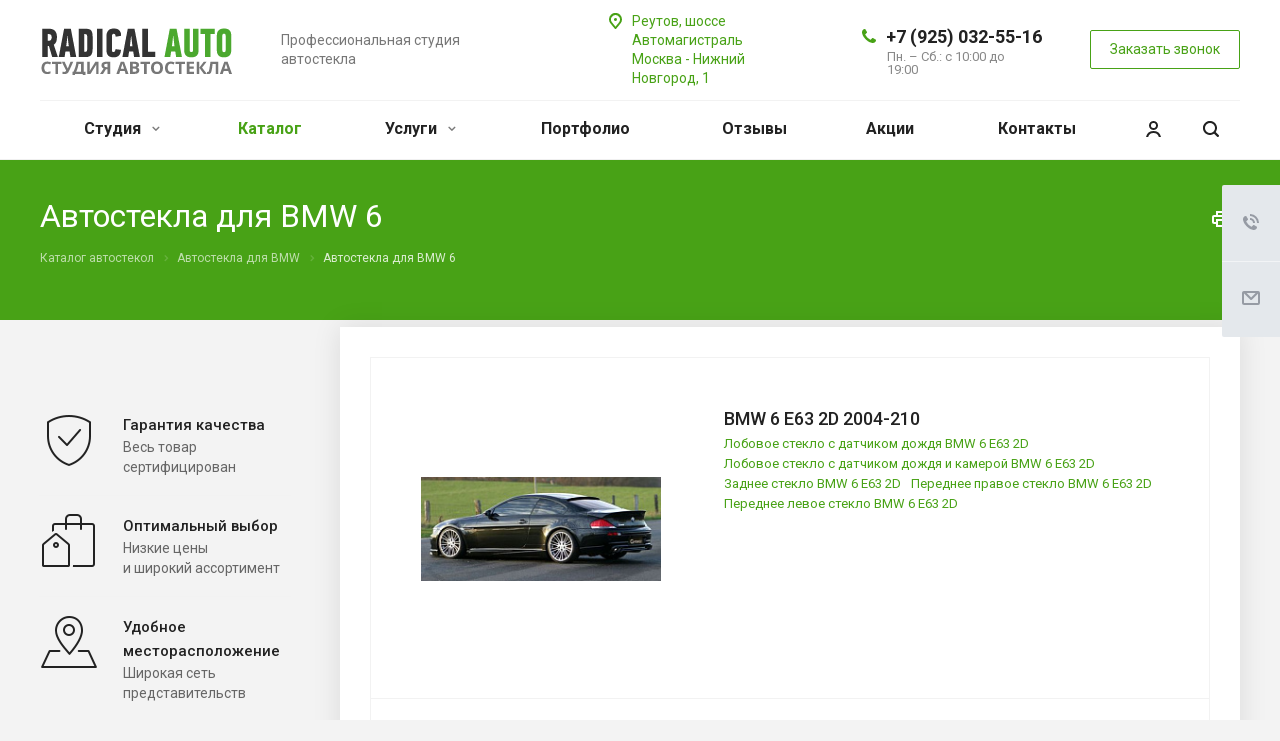

--- FILE ---
content_type: text/html; charset=UTF-8
request_url: https://radicalauto.ru/autoglass/bmw/bmw-6/
body_size: 28229
content:
<!DOCTYPE html>
<html xmlns="http://www.w3.org/1999/xhtml" xml:lang="ru" lang="ru" class="  ">
	<head><link rel="next" href="https://radicalauto.ru/autoglass/bmw/bmw-6/?PAGEN_2=2">
						<title>Купить автостекла для BMW 6 в Москве по ценам поставщика в студии автостекла Radical Auto, лобовое стекло, заднее стекло, установка под ключ</title>
		<meta name="viewport" content="initial-scale=1.0, width=device-width" />
		<meta name="HandheldFriendly" content="true" />
		<meta name="yes" content="yes" />
		<meta name="apple-mobile-web-app-status-bar-style" content="black" />
		<meta name="SKYPE_TOOLBAR" content="SKYPE_TOOLBAR_PARSER_COMPATIBLE" />
		<meta http-equiv="Content-Type" content="text/html; charset=UTF-8" />
<meta name="keywords" content="автостекла москва купить установка замена ремонт москва иномарка" />
<meta name="description" content="Купить автостекла BMW 6, лобовые стекла, боковые, задние и форточки лучшие цены в студии автостекла Radical Auto" />
<script data-skip-moving="true">(function(w, d) {var v = w.frameCacheVars = {"CACHE_MODE":"HTMLCACHE","storageBlocks":[],"dynamicBlocks":{"options-block":"d41d8cd98f00","header-regionality-block1":"4f2fbf2e5513","cabinet-link1":"d41d8cd98f00","cabinet-link2":"d41d8cd98f00","basket-link1":"d41d8cd98f00","basket-link2":"d41d8cd98f00","catalog-elements-block":"98f27bca89d0","footer-subscribe":"d41d8cd98f00"},"AUTO_UPDATE":true,"AUTO_UPDATE_TTL":0,"version":2};var inv = false;if (v.AUTO_UPDATE === false){if (v.AUTO_UPDATE_TTL && v.AUTO_UPDATE_TTL > 0){var lm = Date.parse(d.lastModified);if (!isNaN(lm)){var td = new Date().getTime();if ((lm + v.AUTO_UPDATE_TTL * 1000) >= td){w.frameRequestStart = false;w.preventAutoUpdate = true;return;}inv = true;}}else{w.frameRequestStart = false;w.preventAutoUpdate = true;return;}}var r = w.XMLHttpRequest ? new XMLHttpRequest() : (w.ActiveXObject ? new w.ActiveXObject("Microsoft.XMLHTTP") : null);if (!r) { return; }w.frameRequestStart = true;var m = v.CACHE_MODE; var l = w.location; var x = new Date().getTime();var q = "?bxrand=" + x + (l.search.length > 0 ? "&" + l.search.substring(1) : "");var u = l.protocol + "//" + l.host + l.pathname + q;r.open("GET", u, true);r.setRequestHeader("BX-ACTION-TYPE", "get_dynamic");r.setRequestHeader("X-Bitrix-Composite", "get_dynamic");r.setRequestHeader("BX-CACHE-MODE", m);r.setRequestHeader("BX-CACHE-BLOCKS", v.dynamicBlocks ? JSON.stringify(v.dynamicBlocks) : "");if (inv){r.setRequestHeader("BX-INVALIDATE-CACHE", "Y");}try { r.setRequestHeader("BX-REF", d.referrer || "");} catch(e) {}if (m === "APPCACHE"){r.setRequestHeader("BX-APPCACHE-PARAMS", JSON.stringify(v.PARAMS));r.setRequestHeader("BX-APPCACHE-URL", v.PAGE_URL ? v.PAGE_URL : "");}r.onreadystatechange = function() {if (r.readyState != 4) { return; }var a = r.getResponseHeader("BX-RAND");var b = w.BX && w.BX.frameCache ? w.BX.frameCache : false;if (a != x || !((r.status >= 200 && r.status < 300) || r.status === 304 || r.status === 1223 || r.status === 0)){var f = {error:true, reason:a!=x?"bad_rand":"bad_status", url:u, xhr:r, status:r.status};if (w.BX && w.BX.ready && b){BX.ready(function() {setTimeout(function(){BX.onCustomEvent("onFrameDataRequestFail", [f]);}, 0);});}w.frameRequestFail = f;return;}if (b){b.onFrameDataReceived(r.responseText);if (!w.frameUpdateInvoked){b.update(false);}w.frameUpdateInvoked = true;}else{w.frameDataString = r.responseText;}};r.send();var p = w.performance;if (p && p.addEventListener && p.getEntries && p.setResourceTimingBufferSize){var e = 'resourcetimingbufferfull';var h = function() {if (w.BX && w.BX.frameCache && w.BX.frameCache.frameDataInserted){p.removeEventListener(e, h);}else {p.setResourceTimingBufferSize(p.getEntries().length + 50);}};p.addEventListener(e, h);}})(window, document);</script>


<link href="https://fonts.googleapis.com/css?family=Roboto:300italic,400italic,500italic,700italic,400,300,500,700subset=latin,cyrillic-ext"  rel="stylesheet" />
<link href="/bitrix/cache/css/s1/aspro-allcorp2/page_3f27e24971410c276d4bddc7cde7355a/page_3f27e24971410c276d4bddc7cde7355a_v1.css?17684556032579"  rel="stylesheet" />
<link href="/bitrix/cache/css/s1/aspro-allcorp2/template_cbf1c8ab524a94896ce821ed9a9d22b6/template_cbf1c8ab524a94896ce821ed9a9d22b6_v1.css?1768435132744772"  data-template-style="true" rel="stylesheet" />
<script>if(!window.BX)window.BX={};if(!window.BX.message)window.BX.message=function(mess){if(typeof mess==='object'){for(let i in mess) {BX.message[i]=mess[i];} return true;}};</script>
<script>(window.BX||top.BX).message({"JS_CORE_LOADING":"Загрузка...","JS_CORE_NO_DATA":"- Нет данных -","JS_CORE_WINDOW_CLOSE":"Закрыть","JS_CORE_WINDOW_EXPAND":"Развернуть","JS_CORE_WINDOW_NARROW":"Свернуть в окно","JS_CORE_WINDOW_SAVE":"Сохранить","JS_CORE_WINDOW_CANCEL":"Отменить","JS_CORE_WINDOW_CONTINUE":"Продолжить","JS_CORE_H":"ч","JS_CORE_M":"м","JS_CORE_S":"с","JSADM_AI_HIDE_EXTRA":"Скрыть лишние","JSADM_AI_ALL_NOTIF":"Показать все","JSADM_AUTH_REQ":"Требуется авторизация!","JS_CORE_WINDOW_AUTH":"Войти","JS_CORE_IMAGE_FULL":"Полный размер"});</script>

<script src="/bitrix/js/main/core/core.min.js?1768423263229643"></script>

<script>BX.Runtime.registerExtension({"name":"main.core","namespace":"BX","loaded":true});</script>
<script>BX.setJSList(["\/bitrix\/js\/main\/core\/core_ajax.js","\/bitrix\/js\/main\/core\/core_promise.js","\/bitrix\/js\/main\/polyfill\/promise\/js\/promise.js","\/bitrix\/js\/main\/loadext\/loadext.js","\/bitrix\/js\/main\/loadext\/extension.js","\/bitrix\/js\/main\/polyfill\/promise\/js\/promise.js","\/bitrix\/js\/main\/polyfill\/find\/js\/find.js","\/bitrix\/js\/main\/polyfill\/includes\/js\/includes.js","\/bitrix\/js\/main\/polyfill\/matches\/js\/matches.js","\/bitrix\/js\/ui\/polyfill\/closest\/js\/closest.js","\/bitrix\/js\/main\/polyfill\/fill\/main.polyfill.fill.js","\/bitrix\/js\/main\/polyfill\/find\/js\/find.js","\/bitrix\/js\/main\/polyfill\/matches\/js\/matches.js","\/bitrix\/js\/main\/polyfill\/core\/dist\/polyfill.bundle.js","\/bitrix\/js\/main\/core\/core.js","\/bitrix\/js\/main\/polyfill\/intersectionobserver\/js\/intersectionobserver.js","\/bitrix\/js\/main\/lazyload\/dist\/lazyload.bundle.js","\/bitrix\/js\/main\/polyfill\/core\/dist\/polyfill.bundle.js","\/bitrix\/js\/main\/parambag\/dist\/parambag.bundle.js"]);
</script>
<script>BX.Runtime.registerExtension({"name":"ui.dexie","namespace":"BX.DexieExport","loaded":true});</script>
<script>BX.Runtime.registerExtension({"name":"ls","namespace":"window","loaded":true});</script>
<script>BX.Runtime.registerExtension({"name":"fx","namespace":"window","loaded":true});</script>
<script>BX.Runtime.registerExtension({"name":"fc","namespace":"window","loaded":true});</script>
<script>(window.BX||top.BX).message({"LANGUAGE_ID":"ru","FORMAT_DATE":"DD.MM.YYYY","FORMAT_DATETIME":"DD.MM.YYYY HH:MI:SS","COOKIE_PREFIX":"BITRIX_SM","SERVER_TZ_OFFSET":"0","UTF_MODE":"Y","SITE_ID":"s1","SITE_DIR":"\/"});</script>


<script  src="/bitrix/cache/js/s1/aspro-allcorp2/kernel_main/kernel_main_v1.js?1768555454158483"></script>
<script src="/bitrix/js/ui/dexie/dist/dexie.bundle.min.js?1768423265102530"></script>
<script src="/bitrix/js/main/core/core_ls.min.js?17684232632683"></script>
<script src="/bitrix/js/main/core/core_frame_cache.min.js?176842326310481"></script>
<script src="/bitrix/js/main/jquery/jquery-2.2.4.min.js?176842326585578"></script>
<script src="/bitrix/js/main/ajax.min.js?176842326522194"></script>
<script>BX.setJSList(["\/bitrix\/js\/main\/core\/core_fx.js","\/bitrix\/js\/main\/pageobject\/dist\/pageobject.bundle.js","\/bitrix\/js\/main\/core\/core_window.js","\/bitrix\/js\/main\/session.js","\/bitrix\/js\/main\/date\/main.date.js","\/bitrix\/js\/main\/core\/core_date.js","\/bitrix\/js\/main\/utils.js","\/bitrix\/templates\/aspro-allcorp2\/components\/bitrix\/news.list\/landings_list\/script.js","\/bitrix\/templates\/aspro-allcorp2\/js\/browser.js","\/bitrix\/templates\/aspro-allcorp2\/js\/jquery.actual.min.js","\/bitrix\/templates\/aspro-allcorp2\/js\/jquery.fancybox.js","\/bitrix\/templates\/aspro-allcorp2\/vendor\/jquery.easing.js","\/bitrix\/templates\/aspro-allcorp2\/vendor\/jquery.appear.js","\/bitrix\/templates\/aspro-allcorp2\/vendor\/jquery.cookie.js","\/bitrix\/templates\/aspro-allcorp2\/vendor\/bootstrap.js","\/bitrix\/templates\/aspro-allcorp2\/vendor\/flexslider\/jquery.flexslider.js","\/bitrix\/templates\/aspro-allcorp2\/vendor\/jquery.validate.min.js","\/bitrix\/templates\/aspro-allcorp2\/js\/jquery.uniform.min.js","\/bitrix\/templates\/aspro-allcorp2\/js\/jquery-ui.min.js","\/bitrix\/templates\/aspro-allcorp2\/js\/jqModal.js","\/bitrix\/templates\/aspro-allcorp2\/js\/detectmobilebrowser.js","\/bitrix\/templates\/aspro-allcorp2\/js\/matchMedia.js","\/bitrix\/templates\/aspro-allcorp2\/js\/jquery.alphanumeric.js","\/bitrix\/templates\/aspro-allcorp2\/js\/jquery.autocomplete.js","\/bitrix\/templates\/aspro-allcorp2\/js\/jquery.mousewheel.min.js","\/bitrix\/templates\/aspro-allcorp2\/js\/jquery.mCustomScrollbar.js","\/bitrix\/templates\/aspro-allcorp2\/js\/jquery.mobile.custom.touch.min.js","\/bitrix\/templates\/aspro-allcorp2\/js\/bootstrap-datetimepicker.min.js","\/bitrix\/templates\/aspro-allcorp2\/js\/bootstrap-datetimepicker.ru.js","\/bitrix\/templates\/aspro-allcorp2\/js\/general.js","\/bitrix\/templates\/aspro-allcorp2\/js\/scrollTabs.js","\/bitrix\/templates\/aspro-allcorp2\/js\/custom.js","\/bitrix\/components\/bitrix\/search.title\/script.js","\/bitrix\/templates\/aspro-allcorp2\/components\/bitrix\/search.title\/fixed\/script.js","\/bitrix\/templates\/aspro-allcorp2\/js\/jquery.inputmask.bundle.min.js","\/bitrix\/templates\/aspro-allcorp2\/components\/bitrix\/subscribe.edit\/footer\/script.js"]);</script>
<script>BX.setCSSList(["\/bitrix\/templates\/aspro-allcorp2\/components\/bitrix\/news\/catalog\/style.css","\/bitrix\/templates\/aspro-allcorp2\/components\/bitrix\/news.list\/catalog-sections-1\/style.css","\/bitrix\/components\/bitrix\/system.show_message\/templates\/.default\/style.css","\/bitrix\/templates\/aspro-allcorp2\/css\/bootstrap.css","\/bitrix\/templates\/aspro-allcorp2\/css\/fonts\/font-awesome\/css\/font-awesome.min.css","\/bitrix\/templates\/aspro-allcorp2\/vendor\/flexslider\/flexslider.css","\/bitrix\/templates\/aspro-allcorp2\/css\/jquery.fancybox.css","\/bitrix\/templates\/aspro-allcorp2\/css\/theme-elements.css","\/bitrix\/templates\/aspro-allcorp2\/css\/theme-responsive.css","\/bitrix\/templates\/aspro-allcorp2\/css\/jquery.mCustomScrollbar.min.css","\/bitrix\/templates\/aspro-allcorp2\/css\/print.css","\/bitrix\/templates\/aspro-allcorp2\/css\/animation\/animate.min.css","\/bitrix\/templates\/aspro-allcorp2\/css\/animation\/animation_ext.css","\/bitrix\/templates\/aspro-allcorp2\/css\/bootstrap-datetimepicker.min.css","\/bitrix\/templates\/aspro-allcorp2\/css\/h1-normal.css","\/bitrix\/templates\/aspro-allcorp2\/css\/blocks\/line-block.css","\/bitrix\/templates\/.default\/ajax\/ajax.css","\/bitrix\/templates\/aspro-allcorp2\/css\/width-3.css","\/bitrix\/templates\/aspro-allcorp2\/css\/font-10.css","\/bitrix\/templates\/aspro-allcorp2\/css\/page-title-5.css","\/bitrix\/templates\/aspro-allcorp2\/components\/bitrix\/search.title\/fixed\/style.css","\/bitrix\/templates\/aspro-allcorp2\/styles.css","\/bitrix\/templates\/aspro-allcorp2\/template_styles.css","\/bitrix\/templates\/aspro-allcorp2\/css\/responsive.css","\/bitrix\/templates\/aspro-allcorp2\/themes\/17\/colors.css","\/bitrix\/templates\/aspro-allcorp2\/bg_color\/light\/bgcolors.css","\/bitrix\/templates\/aspro-allcorp2\/css\/custom.css"]);</script>
<script>
					(function () {
						"use strict";

						var counter = function ()
						{
							var cookie = (function (name) {
								var parts = ("; " + document.cookie).split("; " + name + "=");
								if (parts.length == 2) {
									try {return JSON.parse(decodeURIComponent(parts.pop().split(";").shift()));}
									catch (e) {}
								}
							})("BITRIX_CONVERSION_CONTEXT_s1");

							if (cookie && cookie.EXPIRE >= BX.message("SERVER_TIME"))
								return;

							var request = new XMLHttpRequest();
							request.open("POST", "/bitrix/tools/conversion/ajax_counter.php", true);
							request.setRequestHeader("Content-type", "application/x-www-form-urlencoded");
							request.send(
								"SITE_ID="+encodeURIComponent("s1")+
								"&sessid="+encodeURIComponent(BX.bitrix_sessid())+
								"&HTTP_REFERER="+encodeURIComponent(document.referrer)
							);
						};

						if (window.frameRequestStart === true)
							BX.addCustomEvent("onFrameDataReceived", counter);
						else
							BX.ready(counter);
					})();
				</script>
<script>BX.message({'JS_REQUIRED':'Заполните это поле!','JS_FORMAT':'Неверный формат!','JS_FILE_EXT':'Недопустимое расширение файла!','JS_PASSWORD_COPY':'Пароли не совпадают!','JS_PASSWORD_LENGTH':'Минимум 6 символов!','JS_ERROR':'Неверно заполнено поле!','JS_FILE_SIZE':'Максимальный размер 5мб!','JS_FILE_BUTTON_NAME':'Выберите файл','JS_FILE_DEFAULT':'Файл не найден','JS_DATE':'Некорректная дата!','JS_DATETIME':'Некорректная дата/время!','JS_REQUIRED_LICENSES':'Согласитесь с условиями','S_CALLBACK':'Заказать звонок','S_QUESTION':'Задать вопрос','S_ASK_QUESTION':'Задать вопрос','ERROR_INCLUDE_MODULE_DIGITAL_TITLE':'Ошибка подключения модуля &laquo;Аспро: Digital-компания&raquo;','ERROR_INCLUDE_MODULE_DIGITAL_TEXT':'Ошибка подключения модуля &laquo;Аспро: Digital-компания&raquo;.<br />Пожалуйста установите модуль и повторите попытку','S_SERVICES':'Наши услуги','S_SERVICES_SHORT':'Услуги','S_TO_ALL_SERVICES':'Все услуги','S_CATALOG':'Каталог товаров','S_CATALOG_SHORT':'Каталог','S_TO_ALL_CATALOG':'Весь каталог','S_CATALOG_FAVORITES':'Наши товары','S_CATALOG_FAVORITES_SHORT':'Товары','S_NEWS':'Новости','S_TO_ALL_NEWS':'Все новости','S_COMPANY':'О компании','S_OTHER':'Прочее','S_CONTENT':'Контент','T_JS_ARTICLE':'Артикул: ','T_JS_NAME':'Наименование: ','T_JS_PRICE':'Цена: ','T_JS_QUANTITY':'Количество: ','T_JS_SUMM':'Сумма: ','FANCY_CLOSE':'Закрыть','FANCY_NEXT':'Вперед','FANCY_PREV':'Назад','CUSTOM_COLOR_CHOOSE':'Выбрать','CUSTOM_COLOR_CANCEL':'Отмена','S_MOBILE_MENU':'Меню','DIGITAL_T_MENU_BACK':'Назад','DIGITAL_T_MENU_CALLBACK':'Обратная связь','DIGITAL_T_MENU_CONTACTS_TITLE':'Будьте на связи','TITLE_BASKET':'В корзине товаров на #SUMM#','BASKET_SUMM':'#SUMM#','EMPTY_BASKET':'Корзина пуста','TITLE_BASKET_EMPTY':'Корзина пуста','BASKET':'Корзина','SEARCH_TITLE':'Поиск','SOCIAL_TITLE':'Оставайтесь на связи','LOGIN':'Войти','MY_CABINET':'Мой кабинет','SUBSCRIBE_TITLE':'Будьте всегда в курсе','HEADER_SCHEDULE':'Время работы','SEO_TEXT':'SEO описание','COMPANY_IMG':'Картинка компании','COMPANY_TEXT':'Описание компании','JS_RECAPTCHA_ERROR':'Пройдите проверку','JS_PROCESSING_ERROR':'Согласитесь с условиями!','CONFIG_SAVE_SUCCESS':'Настройки сохранены','CONFIG_SAVE_FAIL':'Ошибка сохранения настроек','RELOAD_PAGE':'Обновить страницу','REFRESH':'Поменять картинку','RECAPTCHA_TEXT':'Подтвердите, что вы не робот','DATE_TIME_DAYS_1':'Пн','DATE_TIME_DAYS_2':'Вт','DATE_TIME_DAYS_3':'Ср','DATE_TIME_DAYS_4':'Чт','DATE_TIME_DAYS_5':'Пт','DATE_TIME_DAYS_6':'Сб','DATE_TIME_DAYS_7':'Вс','DATE_TIME_DAYS_FULL_1':'Понедельник','DATE_TIME_DAYS_FULL_2':'Вторник','DATE_TIME_DAYS_FULL_3':'Среда','DATE_TIME_DAYS_FULL_4':'Четверг','DATE_TIME_DAYS_FULL_5':'Пятница','DATE_TIME_DAYS_FULL_6':'Суббота','DATE_TIME_DAYS_FULL_7':'Воскресенье','DATE_TIME_DAYS_SHORT_1':'Пнд','DATE_TIME_DAYS_SHORT_2':'Втр','DATE_TIME_DAYS_SHORT_3':'Срд','DATE_TIME_DAYS_SHORT_4':'Чтв','DATE_TIME_DAYS_SHORT_5':'Птн','DATE_TIME_DAYS_SHORT_6':'Суб','DATE_TIME_DAYS_SHORT_7':'Вск','DATE_TIME_MOUNTH_1':'Январь','DATE_TIME_MOUNTH_2':'Февраль','DATE_TIME_MOUNTH_3':'Март','DATE_TIME_MOUNTH_4':'Апрель','DATE_TIME_MOUNTH_5':'Май','DATE_TIME_MOUNTH_6':'Июнь','DATE_TIME_MOUNTH_7':'Июль','DATE_TIME_MOUNTH_8':'Август','DATE_TIME_MOUNTH_9':'Сентябрь','DATE_TIME_MOUNTH_10':'Октябрь','DATE_TIME_MOUNTH_11':'Ноябрь','DATE_TIME_MOUNTH_12':'Декабрь','DATE_TIME_MOUNTH_SHORT_1':'Янв','DATE_TIME_MOUNTH_SHORT_2':'Фев','DATE_TIME_MOUNTH_SHORT_3':'Мар','DATE_TIME_MOUNTH_SHORT_4':'Апр','DATE_TIME_MOUNTH_SHORT_5':'Май','DATE_TIME_MOUNTH_SHORT_6':'Июн','DATE_TIME_MOUNTH_SHORT_7':'Июл','DATE_TIME_MOUNTH_SHORT_8':'Авг','DATE_TIME_MOUNTH_SHORT_9':'Сен','DATE_TIME_MOUNTH_SHORT_10':'Окт','DATE_TIME_MOUNTH_SHORT_11':'Ноя','DATE_TIME_MOUNTH_SHORT_12':'Дек','DATE_TIME_TODAY':'Сегодня'})</script>
<script src="/bitrix/templates/aspro-allcorp2/js/app.min.js?17684232902299"></script>
<link rel="shortcut icon" href="/favicon.ico" type="image/x-icon" />
<link rel="apple-touch-icon" sizes="180x180" href="/upload/CAllcorp2/c7a/c7acba7d519ff154c95cdcc55b4b17bf.png" />
<meta property="og:title" content="Купить автостекла для BMW 6 в Москве по ценам поставщика в студии автостекла Radical Auto, лобовое стекло, заднее стекло, установка под ключ" />
<meta property="og:type" content="website" />
<meta property="og:image" content="https://radicalauto.ru:443/upload/iblock/931/931366fa1aed8f7fbd9a80190e15cf05.jpg" />
<link rel="image_src" href="https://radicalauto.ru:443/upload/iblock/931/931366fa1aed8f7fbd9a80190e15cf05.jpg"  />
<meta property="og:url" content="https://radicalauto.ru:443/autoglass/bmw/bmw-6/" />
<meta property="og:description" content="Купить автостекла BMW 6, лобовые стекла, боковые, задние и форточки лучшие цены в студии автостекла Radical Auto" />



<script  src="/bitrix/cache/js/s1/aspro-allcorp2/template_436bc710e318b459a7151a49af7a72ea/template_436bc710e318b459a7151a49af7a72ea_v1.js?1768435114463163"></script>
<script  src="/bitrix/cache/js/s1/aspro-allcorp2/page_a318f4e2807f461f52b80388d51a039d/page_a318f4e2807f461f52b80388d51a039d_v1.js?1768435288758"></script>
<script  src="/bitrix/cache/js/s1/aspro-allcorp2/default_1761f0aec53e49aded47f7e5603b13fd/default_1761f0aec53e49aded47f7e5603b13fd_v1.js?1768435114490"></script>

					</head>

	<body class="  header_nopacity header_fill_none side_left all_title_2 mfixed_N mfixed_view_always fill_bg_n mheader-v1 footer-v1  header-v1 title-v5 with_cabinet with_phones">
		<div id="panel"></div>

		
				<script>
		var arBasketItems = {};
		var arAllcorp2Options = ({
			'SITE_DIR' : '/',
			'SITE_ID' : 's1',
			'SITE_TEMPLATE_PATH' : '/bitrix/templates/aspro-allcorp2',
			'SITE_ADDRESS' : "'radiacalauto.ru,radicalauto.ru'",
			'THEME' : ({
				'THEME_SWITCHER' : 'N',
				'BASE_COLOR' : '17',
				'BASE_COLOR_CUSTOM' : 'de002b',
				'LOGO_IMAGE' : '/upload/CAllcorp2/053/053ed52507e5d4598b7cf300a89557d5.svg',
				'LOGO_IMAGE_LIGHT' : '/upload/CAllcorp2/28b/28be3534f0eb78aed91ff0394d6442f1.svg',
				'TOP_MENU' : 'N',
				'TOP_MENU_FIXED' : 'Y',
				'COLORED_LOGO' : 'N',
				'SIDE_MENU' : 'LEFT',
				'SCROLLTOTOP_TYPE' : 'ROUND_COLOR',
				'SCROLLTOTOP_POSITION' : 'PADDING',
				'SCROLLTOTOP_POSITION_RIGHT' : '',
				'SCROLLTOTOP_POSITION_BOTTOM' : '',
				'CAPTCHA_FORM_TYPE' : 'Y',
				'PHONE_MASK' : '+7 (999) 999-99-99',
				'VALIDATE_PHONE_MASK' : '^[+][0-9] [(][0-9]{3}[)] [0-9]{3}[-][0-9]{2}[-][0-9]{2}$',
				'DATE_MASK' : 'dd.mm.yyyy',
				'DATE_PLACEHOLDER' : 'дд.мм.гггг',
				'VALIDATE_DATE_MASK' : '^[0-9]{1,2}\.[0-9]{1,2}\.[0-9]{4}$',
				'DATETIME_MASK' : 'dd.mm.yyyy h:s',
				'DATETIME_PLACEHOLDER' : 'дд.мм.гггг чч:мм',
				'VALIDATE_DATETIME_MASK' : '^[0-9]{1,2}\.[0-9]{1,2}\.[0-9]{4} [0-9]{1,2}\:[0-9]{1,2}$',
				'VALIDATE_FILE_EXT' : 'png|jpg|jpeg|gif|doc|docx|xls|xlsx|txt|pdf|odt|rtf',
				'SOCIAL_VK' : 'https://vk.com/club82297719',
				'SOCIAL_FACEBOOK' : '',
				'SOCIAL_TWITTER' : '',
				'SOCIAL_YOUTUBE' : '',
				'SOCIAL_ODNOKLASSNIKI' : '',
				'SOCIAL_GOOGLEPLUS' : '',
				'BANNER_WIDTH' : '',
				'TEASERS_INDEX' : 'Y',
				'CATALOG_INDEX' : 'N',
				'PORTFOLIO_INDEX' : 'Y',
				'INSTAGRAMM_INDEX' : 'N',
				'BIGBANNER_ANIMATIONTYPE' : 'SLIDE_HORIZONTAL',
				'BIGBANNER_SLIDESSHOWSPEED' : '5000',
				'BIGBANNER_ANIMATIONSPEED' : '600',
				'PARTNERSBANNER_SLIDESSHOWSPEED' : '5000',
				'PARTNERSBANNER_ANIMATIONSPEED' : '600',
				'ORDER_VIEW' : 'N',
				'ORDER_BASKET_VIEW' : 'FLY2',
				'URL_BASKET_SECTION' : '/cart/',
				'URL_ORDER_SECTION' : '/cart/order/',
				'PAGE_WIDTH' : '3',
				'PAGE_CONTACTS' : '1',
				'CATALOG_BLOCK_TYPE' : 'catalog_table',
				'HEADER_TYPE' : '1',
				'HEADER_TOP_LINE' : '',
				'HEADER_FIXED' : '2',
				'HEADER_MOBILE' : '1',
				'HEADER_MOBILE_MENU' : '1',
				'HEADER_MOBILE_MENU_SHOW_TYPE' : '',
				'TYPE_SEARCH' : 'fixed',
				'PAGE_TITLE' : '5',
				'INDEX_TYPE' : 'index1',
				'FOOTER_TYPE' : '1',
				'REGIONALITY_SEARCH_ROW' : 'N',
				'FOOTER_TYPE' : '1',
				'PRINT_BUTTON' : 'Y',
				'SHOW_SMARTFILTER' : 'N',
				'LICENCE_CHECKED' : 'N',
				'FILTER_VIEW' : 'VERTICAL',
				'YA_GOLAS' : 'N',
				'YA_COUNTER_ID' : '',
				'USE_FORMS_GOALS' : 'COMMON',
				'USE_SALE_GOALS' : 'Y',
				'USE_DEBUG_GOALS' : 'N',
				'DEFAULT_MAP_MARKET' : 'N',
				'IS_BASKET_PAGE' : '',
				'IS_ORDER_PAGE' : '',
				'COMPACT_FOOTER_MOBILE' : 'Y',
				'SHOW_BASKET_NOTICE': 'Y',
				'SHOW_BASKET_ONADDTOCART': 'Y',
			}),
			"PRESETS": [{'ID':'968','TITLE':'Тип 1','DESCRIPTION':'','IMG':'/bitrix/images/aspro.allcorp2/themes/preset968_1573817463.png','OPTIONS':{'THEME_SWITCHER':'Y','BASE_COLOR':'10','BASE_COLOR_CUSTOM':'0088cc','SHOW_BG_BLOCK':'N','COLORED_LOGO':'Y','PAGE_WIDTH':'3','FONT_STYLE':'10','MENU_COLOR':'NONE','LEFT_BLOCK':'1','SIDE_MENU':'LEFT','H1_STYLE':'2','TYPE_SEARCH':'fixed','PAGE_TITLE':'5','HOVER_TYPE_IMG':'blink','SHOW_LICENCE':'Y','MAX_DEPTH_MENU':'3','HIDE_SITE_NAME_TITLE':'Y','SHOW_CALLBACK':'Y','PRINT_BUTTON':'N','USE_GOOGLE_RECAPTCHA':'N','GOOGLE_RECAPTCHA_SHOW_LOGO':'Y','HIDDEN_CAPTCHA':'Y','INSTAGRAMM_WIDE_BLOCK':'N','BIGBANNER_HIDEONNARROW':'N','INDEX_TYPE':{'VALUE':'index1','SUB_PARAMS':{'BIG_BANNER_INDEX':'Y','FLOAT_BANNERS_INDEX':{'VALUE':'Y','TEMPLATE':'front-banners-float'},'CATALOG_SECTIONS_INDEX':'Y','TEASERS_INDEX':'Y','NEWS_INDEX':'Y','BLOG_INDEX':'Y','PORTFOLIO_INDEX':{'VALUE':'N','TEMPLATE':'front-projects_1'},'CATALOG_INDEX':'Y','REVIEWS_INDEX':'Y','INSTAGRAMM_INDEX':'Y','COMPANY_INDEX':'Y','PARTNERS_INDEX':'Y','MAP_INDEX':'N'},'ORDER':'BIG_BANNER_INDEX,FLOAT_BANNERS_INDEX,CATALOG_SECTIONS_INDEX,CATALOG_INDEX,TEASERS_INDEX,NEWS_INDEX,BLOG_INDEX,PORTFOLIO_INDEX,REVIEWS_INDEX,INSTAGRAMM_INDEX,COMPANY_INDEX,PARTNERS_INDEX,MAP_INDEX'},'FRONT_PAGE_BRANDS':'brands_slider','FRONT_PAGE_SECTIONS':'front_sections_only','TOP_MENU_FIXED':'Y','HEADER_TYPE':'1','USE_REGIONALITY':'Y','FILTER_VIEW':'COMPACT','SEARCH_VIEW_TYPE':'with_filter','USE_FAST_VIEW_PAGE_DETAIL':'fast_view_1','SHOW_TOTAL_SUMM':'Y','CHANGE_TITLE_ITEM':'N','VIEW_TYPE_HIGHLOAD_PROP':'N','SHOW_HEADER_GOODS':'Y','SEARCH_HIDE_NOT_AVAILABLE':'N','LEFT_BLOCK_CATALOG_ICONS':'N','SHOW_CATALOG_SECTIONS_ICONS':'Y','LEFT_BLOCK_CATALOG_DETAIL':'Y','CATALOG_COMPARE':'Y','CATALOG_PAGE_DETAIL':'element_1','SHOW_BREADCRUMBS_CATALOG_SUBSECTIONS':'Y','SHOW_BREADCRUMBS_CATALOG_CHAIN':'H1','TYPE_SKU':'TYPE_1','DETAIL_PICTURE_MODE':'POPUP','MENU_POSITION':'LINE','MENU_TYPE_VIEW':'HOVER','VIEWED_TYPE':'LOCAL','VIEWED_TEMPLATE':'HORIZONTAL','USE_WORD_EXPRESSION':'Y','ORDER_BASKET_VIEW':'FLY','ORDER_BASKET_COLOR':'DARK','SHOW_BASKET_ONADDTOCART':'Y','SHOW_BASKET_PRINT':'Y','SHOW_BASKET_ON_PAGES':'N','USE_PRODUCT_QUANTITY_LIST':'Y','USE_PRODUCT_QUANTITY_DETAIL':'Y','ONE_CLICK_BUY_CAPTCHA':'N','SHOW_ONECLICKBUY_ON_BASKET_PAGE':'Y','ONECLICKBUY_SHOW_DELIVERY_NOTE':'N','PAGE_CONTACTS':'3','CONTACTS_USE_FEEDBACK':'Y','CONTACTS_USE_MAP':'Y','BLOG_PAGE':'list_elements_2','PROJECTS_PAGE':'list_elements_2','NEWS_PAGE':'list_elements_2','STAFF_PAGE':'list_elements_1','PARTNERS_PAGE':'list_elements_1','PARTNERS_PAGE_DETAIL':'element_4','VACANCY_PAGE':'list_elements_1','LICENSES_PAGE':'list_elements_1','FOOTER_TYPE':'1','ADV_TOP_HEADER':'N','ADV_TOP_UNDERHEADER':'N','ADV_SIDE':'Y','ADV_CONTENT_TOP':'N','ADV_CONTENT_BOTTOM':'N','ADV_FOOTER':'N','HEADER_MOBILE_FIXED':'Y','HEADER_MOBILE':'1','HEADER_MOBILE_MENU':'2','HEADER_MOBILE_MENU_OPEN':'1','PERSONAL_ONEFIO':'Y','LOGIN_EQUAL_EMAIL':'N','YA_GOALS':'N','YANDEX_ECOMERCE':'N','GOOGLE_ECOMERCE':'N','CALLBACK_BUTTON':'Y','RIGHT_FORM_BLOCK':'Y','USE_BITRIX_FORM':'Y','USE_LAZY_LOAD':'Y','VIEW_TYPE_LEFT_BLOCK':'with_tizers','COUNT_ITEMS_IN_LINE_MENU':'4','ORDER_VIEW':'Y','SHOW_SMARTFILTER':'Y','SHOW_LEFT_BLOCK':'Y','SECTIONS_TYPE_VIEW_CATALOG':'sections_2','SECTION_TYPE_VIEW_CATALOG':'section_2','ELEMENTS_TABLE_TYPE_VIEW':'catalog_table_2','SECTIONS_TYPE_VIEW':'sections_1','SECTION_TYPE_VIEW':'section_2','ELEMENTS_PAGE':'list_elements_1','ELEMENT_PAGE_DETAIL':'element_1','ELEMENTS_PROJECT_PAGE':'list_elements_2','SHOW_PROJECTS_MAP':'Y','SHOW_PROJECTS_MAP_DETAIL':'Y','COMPACT_MOBILE_MENU':'Y','FIXED_MOBILE_MENU':'Y','BIGBANNER_MOBILE':'3','CATALOG_SECTIONS_COMPACT_VIEW_MOBILE':'N','COMPACT_FOOTER_MOBILE':'Y','CABINET':'Y','YA_GOLAS':'N','CATALOG_SECTIONS_COMPACT_VIEW_MOBILE_MAINPAGE':'N','CATALOG_SECTIONS_COMPACT_VIEW_MOBILE_PRODUCT':'N'}},{'ID':'983','TITLE':'Тип 2','DESCRIPTION':'','IMG':'/bitrix/images/aspro.allcorp2/themes/preset983_1573819403.png','OPTIONS':{'BASE_COLOR':'4','BASE_COLOR_CUSTOM':'de002b','SHOW_BG_BLOCK':'N','FONT_STYLE':'10','PAGE_WIDTH':'3','H1_STYLE':'2','PAGE_TITLE':'1','HOVER_TYPE_IMG':'blink','SHOW_LICENCE':'Y','PRINT_BUTTON':'N','CALLBACK_BUTTON':'Y','RIGHT_FORM_BLOCK':'Y','USE_BITRIX_FORM':'Y','USE_LAZY_LOAD':'Y','INDEX_TYPE':{'VALUE':'index2','SUB_PARAMS':{'BIG_BANNER_INDEX':'Y','PORTFOLIO_INDEX':{'VALUE':'Y','TEMPLATE':'front-projects_2'},'CATALOG_SECTIONS_INDEX':'N','TEASERS_INDEX':'Y','NEWS_INDEX':'N','BLOG_INDEX':'N','CATALOG_INDEX':'Y','FLOAT_BANNERS_INDEX':{'VALUE':'N','TEMPLATE':'front-services_3'},'REVIEWS_INDEX':'Y','INSTAGRAMM_INDEX':'Y','COMPANY_INDEX':'N','PARTNERS_INDEX':'N','MAP_INDEX':'N'},'ORDER':'BIG_BANNER_INDEX,PORTFOLIO_INDEX,CATALOG_SECTIONS_INDEX,NEWS_INDEX,BLOG_INDEX,CATALOG_INDEX,TEASERS_INDEX,FLOAT_BANNERS_INDEX,REVIEWS_INDEX,INSTAGRAMM_INDEX,COMPANY_INDEX,PARTNERS_INDEX,MAP_INDEX'},'TOP_MENU_FIXED':'Y','MENU_COLOR':'LIGHT','HEADER_TYPE':'2','SIDE_MENU':'LEFT','VIEW_TYPE_LEFT_BLOCK':'with_tizers','SHOW_CATALOG_SECTIONS_ICONS':'Y','COUNT_ITEMS_IN_LINE_MENU':'4','USE_REGIONALITY':'Y','ORDER_VIEW':'Y','SHOW_SMARTFILTER':'Y','SHOW_LEFT_BLOCK':'Y','SECTIONS_TYPE_VIEW_CATALOG':'sections_2','SECTION_TYPE_VIEW_CATALOG':'section_2','ELEMENTS_TABLE_TYPE_VIEW':'catalog_table_2','CATALOG_PAGE_DETAIL':'element_1','SECTIONS_TYPE_VIEW':'sections_1','SECTION_TYPE_VIEW':'section_2','ELEMENTS_PAGE':'list_elements_1','ELEMENT_PAGE_DETAIL':'element_1','ELEMENTS_PROJECT_PAGE':'list_elements_2','SHOW_PROJECTS_MAP':'Y','SHOW_PROJECTS_MAP_DETAIL':'Y','PAGE_CONTACTS':'3','BLOG_PAGE':'list_elements_2','NEWS_PAGE':'list_elements_2','STAFF_PAGE':'list_elements_1','PARTNERS_PAGE':'list_elements_1','VACANCY_PAGE':'list_elements_1','LICENSES_PAGE':'list_elements_1','FOOTER_TYPE':'3','ADV_TOP_HEADER':'N','ADV_TOP_UNDERHEADER':'N','ADV_SIDE':'Y','ADV_CONTENT_TOP':'N','ADV_CONTENT_BOTTOM':'N','ADV_FOOTER':'N','HEADER_MOBILE_FIXED':'Y','HEADER_MOBILE':'1','HEADER_MOBILE_MENU':'2','COMPACT_MOBILE_MENU':'Y','HEADER_MOBILE_MENU_OPEN':'1','BIGBANNER_MOBILE':'3','CATALOG_SECTIONS_COMPACT_VIEW_MOBILE_MAINPAGE':'N','CATALOG_SECTIONS_COMPACT_VIEW_MOBILE_PRODUCT':'N','COMPACT_FOOTER_MOBILE':'Y','CABINET':'Y','LOGIN_EQUAL_EMAIL':'N','YA_GOLAS':'N'}},{'ID':'521','TITLE':'Тип 3','DESCRIPTION':'','IMG':'/bitrix/images/aspro.allcorp2/themes/preset521_1573819598.png','OPTIONS':{'BASE_COLOR':'13','BASE_COLOR_CUSTOM':'0fa8ae','SHOW_BG_BLOCK':'N','FONT_STYLE':'4','PAGE_WIDTH':'3','H1_STYLE':'2','PAGE_TITLE':'1','HOVER_TYPE_IMG':'blink','SHOW_LICENCE':'Y','PRINT_BUTTON':'N','CALLBACK_BUTTON':'Y','RIGHT_FORM_BLOCK':'Y','USE_BITRIX_FORM':'Y','USE_LAZY_LOAD':'Y','INDEX_TYPE':{'VALUE':'index3','SUB_PARAMS':{'BIG_BANNER_INDEX':'Y','TEASERS_INDEX':'Y','FLOAT_BANNERS_INDEX':{'VALUE':'Y','TEMPLATE':'front-services_2'},'COMPANY_INDEX':'N','CATALOG_INDEX':'Y','PORTFOLIO_INDEX':{'VALUE':'Y','TEMPLATE':'front-projects_2'},'MAP_INDEX':'Y'},'ORDER':'BIG_BANNER_INDEX,PORTFOLIO_INDEX,CATALOG_SECTIONS_INDEX,NEWS_INDEX,BLOG_INDEX,CATALOG_INDEX,TEASERS_INDEX,FLOAT_BANNERS_INDEX,REVIEWS_INDEX,INSTAGRAMM_INDEX,COMPANY_INDEX,PARTNERS_INDEX,MAP_INDEX'},'TOP_MENU_FIXED':'Y','MENU_COLOR':'NONE','HEADER_TYPE':'1','SIDE_MENU':'LEFT','VIEW_TYPE_LEFT_BLOCK':'with_tizers','SHOW_CATALOG_SECTIONS_ICONS':'Y','COUNT_ITEMS_IN_LINE_MENU':'4','USE_REGIONALITY':'Y','ORDER_VIEW':'Y','SHOW_SMARTFILTER':'Y','SHOW_LEFT_BLOCK':'Y','SECTIONS_TYPE_VIEW_CATALOG':'sections_2','SECTION_TYPE_VIEW_CATALOG':'section_2','ELEMENTS_TABLE_TYPE_VIEW':'catalog_table_2','CATALOG_PAGE_DETAIL':'element_1','SECTIONS_TYPE_VIEW':'sections_1','SECTION_TYPE_VIEW':'section_2','ELEMENTS_PAGE':'list_elements_1','ELEMENT_PAGE_DETAIL':'element_1','ELEMENTS_PROJECT_PAGE':'list_elements_2','SHOW_PROJECTS_MAP':'Y','SHOW_PROJECTS_MAP_DETAIL':'Y','PAGE_CONTACTS':'3','BLOG_PAGE':'list_elements_2','NEWS_PAGE':'list_elements_2','STAFF_PAGE':'list_elements_1','PARTNERS_PAGE':'list_elements_1','VACANCY_PAGE':'list_elements_1','LICENSES_PAGE':'list_elements_1','FOOTER_TYPE':'5','ADV_TOP_HEADER':'N','ADV_TOP_UNDERHEADER':'N','ADV_SIDE':'Y','ADV_CONTENT_TOP':'N','ADV_CONTENT_BOTTOM':'N','ADV_FOOTER':'N','HEADER_MOBILE_FIXED':'Y','HEADER_MOBILE':'1','HEADER_MOBILE_MENU':'2','COMPACT_MOBILE_MENU':'Y','HEADER_MOBILE_MENU_OPEN':'1','BIGBANNER_MOBILE':'3','CATALOG_SECTIONS_COMPACT_VIEW_MOBILE_MAINPAGE':'N','CATALOG_SECTIONS_COMPACT_VIEW_MOBILE_PRODUCT':'N','COMPACT_FOOTER_MOBILE':'Y','CABINET':'Y','LOGIN_EQUAL_EMAIL':'N','YA_GOLAS':'N'}},{'ID':'223','TITLE':'Тип 4','DESCRIPTION':'','IMG':'/bitrix/images/aspro.allcorp2/themes/preset223_1573885220.png','OPTIONS':{'BASE_COLOR':'3','BASE_COLOR_CUSTOM':'e65100','SHOW_BG_BLOCK':'N','FONT_STYLE':'10','PAGE_WIDTH':'3','H1_STYLE':'2','PAGE_TITLE':'1','HOVER_TYPE_IMG':'blink','SHOW_LICENCE':'Y','PRINT_BUTTON':'N','CALLBACK_BUTTON':'Y','RIGHT_FORM_BLOCK':'Y','USE_BITRIX_FORM':'Y','USE_LAZY_LOAD':'Y','INDEX_TYPE':{'VALUE':'index4','SUB_PARAMS':{'BIG_BANNER_INDEX':'Y','TEASERS_INDEX':'Y','PORTFOLIO_INDEX':{'VALUE':'Y','TEMPLATE':'front-projects_1'},'CATALOG_SECTIONS_INDEX':'N','FLOAT_BANNERS_INDEX':{'VALUE':'Y','TEMPLATE':'front-services_1'},'CATALOG_INDEX':'Y','PARTNERS_INDEX':'Y','INSTAGRAMM_INDEX':'Y','NEWS_INDEX':'Y','REVIEWS_INDEX':'Y','BLOG_INDEX':'N','COMPANY_INDEX':'Y','MAP_INDEX':'Y'},'ORDER':'BIG_BANNER_INDEX,PORTFOLIO_INDEX,CATALOG_SECTIONS_INDEX,NEWS_INDEX,BLOG_INDEX,CATALOG_INDEX,TEASERS_INDEX,FLOAT_BANNERS_INDEX,REVIEWS_INDEX,INSTAGRAMM_INDEX,COMPANY_INDEX,PARTNERS_INDEX,MAP_INDEX'},'TOP_MENU_FIXED':'Y','MENU_COLOR':'COLORED','HEADER_TYPE':'3','SIDE_MENU':'LEFT','VIEW_TYPE_LEFT_BLOCK':'with_tizers','SHOW_CATALOG_SECTIONS_ICONS':'Y','COUNT_ITEMS_IN_LINE_MENU':'4','USE_REGIONALITY':'Y','ORDER_VIEW':'Y','SHOW_SMARTFILTER':'Y','SHOW_LEFT_BLOCK':'Y','SECTIONS_TYPE_VIEW_CATALOG':'sections_2','SECTION_TYPE_VIEW_CATALOG':'section_2','ELEMENTS_TABLE_TYPE_VIEW':'catalog_table_2','CATALOG_PAGE_DETAIL':'element_1','SECTIONS_TYPE_VIEW':'sections_1','SECTION_TYPE_VIEW':'section_2','ELEMENTS_PAGE':'list_elements_1','ELEMENT_PAGE_DETAIL':'element_1','ELEMENTS_PROJECT_PAGE':'list_elements_2','SHOW_PROJECTS_MAP':'Y','SHOW_PROJECTS_MAP_DETAIL':'Y','PAGE_CONTACTS':'3','BLOG_PAGE':'list_elements_2','NEWS_PAGE':'list_elements_2','STAFF_PAGE':'list_elements_1','PARTNERS_PAGE':'list_elements_1','VACANCY_PAGE':'list_elements_1','LICENSES_PAGE':'list_elements_1','FOOTER_TYPE':'4','ADV_TOP_HEADER':'N','ADV_TOP_UNDERHEADER':'N','ADV_SIDE':'Y','ADV_CONTENT_TOP':'N','ADV_CONTENT_BOTTOM':'N','ADV_FOOTER':'N','HEADER_MOBILE_FIXED':'Y','HEADER_MOBILE':'1','HEADER_MOBILE_MENU':'2','COMPACT_MOBILE_MENU':'Y','HEADER_MOBILE_MENU_OPEN':'1','BIGBANNER_MOBILE':'3','CATALOG_SECTIONS_COMPACT_VIEW_MOBILE_MAINPAGE':'N','CATALOG_SECTIONS_COMPACT_VIEW_MOBILE_PRODUCT':'N','COMPACT_FOOTER_MOBILE':'Y','CABINET':'Y','LOGIN_EQUAL_EMAIL':'N','YA_GOLAS':'N'}}],
		});
		if(arAllcorp2Options.SITE_ADDRESS)
			arAllcorp2Options.SITE_ADDRESS = arAllcorp2Options.SITE_ADDRESS.replace(/'/g, "");
		</script>
		<div id="bxdynamic_options-block_start" style="display:none"></div><div id="bxdynamic_options-block_end" style="display:none"></div>				



		



				<div class="visible-lg visible-md title-v5">
			<header class="header_1 long ">
	<div class="logo_and_menu-row">
		<div class="logo-row top-fill">
			<div class="maxwidth-theme">
								<div class="logo-block paddings pull-left">
					<div class="logo">
						<a href="/"><img src="/upload/CAllcorp2/053/053ed52507e5d4598b7cf300a89557d5.svg" alt="radicalauto" title="radicalauto" /></a>					</div>
				</div>
													<div class="col-md-2 visible-lg nopadding-right slogan">
						<div class="top-description">
							<div>
								Профессиональная&nbsp;студия<br>
автостекла							</div>
						</div>
					</div>
												<div class="right-icons pull-right">
					<div class="phone-block with_btn">
						<div class="region-block inner-table-block">
							<div class="inner-table-block p-block">
														<div id="bxdynamic_header-regionality-block1_start" style="display:none"></div>				<div id="bxdynamic_header-regionality-block1_end" style="display:none"></div>								</div>
																						<div class="inner-table-block p-block">
											
								<div class="phone big">
								<i class="svg inline  svg-inline-phone colored" aria-hidden="true" ><svg xmlns="http://www.w3.org/2000/svg" width="14" height="14" viewBox="0 0 14 14">
  <defs>
    <style>
      .pcls-1 {
        fill: #222;
        fill-rule: evenodd;
      }
    </style>
  </defs>
  <path class="pcls-1" d="M14,11.052a0.5,0.5,0,0,0-.03-0.209,1.758,1.758,0,0,0-.756-0.527C12.65,10,12.073,9.69,11.515,9.363a2.047,2.047,0,0,0-.886-0.457c-0.607,0-1.493,1.8-2.031,1.8a2.138,2.138,0,0,1-.856-0.388A9.894,9.894,0,0,1,3.672,6.253,2.134,2.134,0,0,1,3.283,5.4c0-.536,1.8-1.421,1.8-2.027a2.045,2.045,0,0,0-.458-0.885C4.3,1.932,3.99,1.355,3.672.789A1.755,1.755,0,0,0,3.144.034,0.5,0.5,0,0,0,2.935,0,4.427,4.427,0,0,0,1.551.312,2.62,2.62,0,0,0,.5,1.524,3.789,3.789,0,0,0-.011,3.372a7.644,7.644,0,0,0,.687,2.6A9.291,9.291,0,0,0,1.5,7.714a16.783,16.783,0,0,0,4.778,4.769,9.283,9.283,0,0,0,1.742.825,7.673,7.673,0,0,0,2.608.686,3.805,3.805,0,0,0,1.851-.507,2.62,2.62,0,0,0,1.214-1.052A4.418,4.418,0,0,0,14,11.052Z"/>
</svg>
</i>
				<a href="tel:+79250325516">+7 (925) 032-55-16</a>
							</div>
																						<div class=" schedule">
									Пн. – Сб.: с 10:00 до 19:00							</div>
														</div>
													</div>
													<div class="inner-table-block">
								<span class="callback-block animate-load colored  btn-transparent-bg btn-default btn" data-event="jqm" data-param-id="22" data-name="callback">Заказать звонок</span>
							</div>
											</div>
				</div>
								<div class="col-md-2 pull-right">
					<div class="inner-table-block address">
						
		
												<div class="address-block">
													<i class="svg inline  svg-inline-address colored" aria-hidden="true" ><svg xmlns="http://www.w3.org/2000/svg" width="13" height="16" viewBox="0 0 13 16">
  <defs>
    <style>
      .cls-1 {
        fill-rule: evenodd;
      }
    </style>
  </defs>
  <path data-name="Ellipse 74 copy" class="cls-1" d="M763.9,42.916h0.03L759,49h-1l-4.933-6.084h0.03a6.262,6.262,0,0,1-1.1-3.541,6.5,6.5,0,0,1,13,0A6.262,6.262,0,0,1,763.9,42.916ZM758.5,35a4.5,4.5,0,0,0-3.741,7h-0.012l3.542,4.447h0.422L762.289,42H762.24A4.5,4.5,0,0,0,758.5,35Zm0,6a1.5,1.5,0,1,1,1.5-1.5A1.5,1.5,0,0,1,758.5,41Z" transform="translate(-752 -33)"/>
</svg>
</i>												<div>
							<a href="/contacts"><span class="stringAddress">Реутов, шоссе Автомагистраль Москва - Нижний Новгород, 1</span></a>						</div>
					</div>
							
								</div>
				</div>
			</div>
		</div>	</div>
		<div class="menu-row with-color bgnone colored_dark sliced">
		<div class="maxwidth-theme">
			<div class="col-md-12">
				<div class="right-icons pull-right">
										<div class="pull-right">
						<div class="wrap_icon inner-table-block">
							<button class="inline-search-show twosmallfont" title="Поиск">
								<i class="svg inline  svg-inline-search" aria-hidden="true" ><svg xmlns="http://www.w3.org/2000/svg" width="16" height="16" viewBox="0 0 16 16">
  <defs>
    <style>
      .stcls-1 {
        fill: #222;
        fill-rule: evenodd;
      }
    </style>
  </defs>
  <path class="stcls-1" d="M15.644,15.644a1.164,1.164,0,0,1-1.646,0l-2.95-2.95a7.036,7.036,0,1,1,1.645-1.645L15.644,14A1.164,1.164,0,0,1,15.644,15.644ZM7,2a5,5,0,1,0,5,5A5,5,0,0,0,7,2Z"/>
</svg>
</i>							</button>
						</div>
					</div>
											<div class="pull-right">
							<div class="wrap_icon inner-table-block">
										<div id="bxdynamic_cabinet-link1_start" style="display:none"></div><div id="bxdynamic_cabinet-link1_end" style="display:none"></div>								</div>
						</div>
									</div>
				<div class="menu-only">
					<nav class="mega-menu sliced">
							<div class="table-menu catalog_icons_N">
		<div class="marker-nav"></div>
		<table>
			<tr>
																			<td class="menu-item unvisible dropdown">
						<div class="wrap">
							<a class="dropdown-toggle" href="/company/">
								Студия								<i class="fa fa-angle-down"></i>
								<div class="line-wrapper"><span class="line"></span></div>
							</a>
															<span class="tail"></span>
								<ul class="dropdown-menu">
																																							<li class=" count_2  ">
																						<a href="/company/?" title="О студии">О студии</a>
																					</li>
																																							<li class=" count_2  ">
																						<a href="/company/reviews/" title="Отзывы">Отзывы</a>
																					</li>
																																							<li class=" count_2  ">
																						<a href="/company/requisites/" title="Реквизиты">Реквизиты</a>
																					</li>
																																							<li class=" count_2  ">
																						<a href="/include/licenses_detail.php" title="Политика">Политика</a>
																					</li>
																	</ul>
													</div>
					</td>
																			<td class="menu-item unvisible  active">
						<div class="wrap">
							<a class="" href="/autoglass/">
								Каталог								<i class="fa fa-angle-down"></i>
								<div class="line-wrapper"><span class="line"></span></div>
							</a>
													</div>
					</td>
																			<td class="menu-item unvisible dropdown">
						<div class="wrap">
							<a class="dropdown-toggle" href="/services/">
								Услуги								<i class="fa fa-angle-down"></i>
								<div class="line-wrapper"><span class="line"></span></div>
							</a>
															<span class="tail"></span>
								<ul class="dropdown-menu">
																																							<li class=" count_2  ">
																						<a href="/services/autoglass_sell/" title="Продажа автостекол">Продажа автостекол</a>
																					</li>
																																							<li class=" count_2  ">
																						<a href="/services/autoglass_install/" title="Установка автостекол">Установка автостекол</a>
																					</li>
																																							<li class=" count_2  ">
																						<a href="/services/toning_autoglass/" title="Тонирование автостекол">Тонирование автостекол</a>
																					</li>
																																							<li class=" count_2  ">
																						<a href="/services/shield_glass/" title="Бронирование автостекол">Бронирование автостекол</a>
																					</li>
																																							<li class=" count_2  ">
																						<a href="/services/stone_shield/" title="Антигравийная защита">Антигравийная защита</a>
																					</li>
																																							<li class=" count_2  ">
																						<a href="/services/antirain/" title="Антидождь">Антидождь</a>
																					</li>
																																							<li class=" count_2  ">
																						<a href="/services/autovinyl/" title="Оклейка автовинилом">Оклейка автовинилом</a>
																					</li>
																																							<li class=" count_2  ">
																						<a href="/services/tone_lamp/" title="Тонирование оптики">Тонирование оптики</a>
																					</li>
																																							<li class=" count_2  ">
																						<a href="/services/autoglass_repair/" title="Ремонт сколов и трещин">Ремонт сколов и трещин</a>
																					</li>
																																							<li class=" count_2  ">
																						<a href="/services/shield_lamp/" title="Бронирование фар">Бронирование фар</a>
																					</li>
																	</ul>
													</div>
					</td>
																			<td class="menu-item unvisible ">
						<div class="wrap">
							<a class="" href="/projects/">
								Портфолио								<i class="fa fa-angle-down"></i>
								<div class="line-wrapper"><span class="line"></span></div>
							</a>
													</div>
					</td>
																			<td class="menu-item unvisible ">
						<div class="wrap">
							<a class="" href="/company/reviews/">
								Отзывы								<i class="fa fa-angle-down"></i>
								<div class="line-wrapper"><span class="line"></span></div>
							</a>
													</div>
					</td>
																			<td class="menu-item unvisible ">
						<div class="wrap">
							<a class="" href="/info/sales/">
								Акции								<i class="fa fa-angle-down"></i>
								<div class="line-wrapper"><span class="line"></span></div>
							</a>
													</div>
					</td>
																			<td class="menu-item unvisible ">
						<div class="wrap">
							<a class="" href="/contacts/">
								Контакты								<i class="fa fa-angle-down"></i>
								<div class="line-wrapper"><span class="line"></span></div>
							</a>
													</div>
					</td>
				
				<td class="menu-item dropdown js-dropdown nosave unvisible">
					<div class="wrap">
						<a class="dropdown-toggle more-items" href="#">
							<span>
								<svg xmlns="http://www.w3.org/2000/svg" width="17" height="3" viewBox="0 0 17 3">
								  <defs>
								    <style>
								      .cls-1 {
								        fill-rule: evenodd;
								      }
								    </style>
								  </defs>
								  <path class="cls-1" d="M923.5,178a1.5,1.5,0,1,1-1.5,1.5A1.5,1.5,0,0,1,923.5,178Zm7,0a1.5,1.5,0,1,1-1.5,1.5A1.5,1.5,0,0,1,930.5,178Zm7,0a1.5,1.5,0,1,1-1.5,1.5A1.5,1.5,0,0,1,937.5,178Z" transform="translate(-922 -178)"/>
								</svg>
							</span>
						</a>
						<span class="tail"></span>
						<ul class="dropdown-menu"></ul>
					</div>
				</td>

			</tr>
		</table>
	</div>
					</nav>
				</div>
			</div>
			<div class="lines"></div>
		</div>
	</div>
	<div class="line-row"></div>
</header>		</div>

		
					<div id="headerfixed">
				<div class="maxwidth-theme">
	<div class="logo-row v2 row margin0">
		<div class="inner-table-block nopadding logo-block">
			<div class="logo">
				<a href="/"><img src="/upload/CAllcorp2/053/053ed52507e5d4598b7cf300a89557d5.svg" alt="radicalauto" title="radicalauto" /></a>			</div>
		</div>
		<div class="inner-table-block menu-block menu-row">
			<div class="navs table-menu js-nav">
								<!-- noindex -->
					<nav class="mega-menu sliced">
							<div class="table-menu catalog_icons_N">
		<div class="marker-nav"></div>
		<table>
			<tr>
																			<td class="menu-item unvisible dropdown">
						<div class="wrap">
							<a class="dropdown-toggle" href="/company/">
								Студия								<i class="fa fa-angle-down"></i>
								<div class="line-wrapper"><span class="line"></span></div>
							</a>
															<span class="tail"></span>
								<ul class="dropdown-menu">
																																							<li class=" count_2  ">
																						<a href="/company/?" title="О студии">О студии</a>
																					</li>
																																							<li class=" count_2  ">
																						<a href="/company/reviews/" title="Отзывы">Отзывы</a>
																					</li>
																																							<li class=" count_2  ">
																						<a href="/company/requisites/" title="Реквизиты">Реквизиты</a>
																					</li>
																																							<li class=" count_2  ">
																						<a href="/include/licenses_detail.php" title="Политика">Политика</a>
																					</li>
																	</ul>
													</div>
					</td>
																			<td class="menu-item unvisible  active">
						<div class="wrap">
							<a class="" href="/autoglass/">
								Каталог								<i class="fa fa-angle-down"></i>
								<div class="line-wrapper"><span class="line"></span></div>
							</a>
													</div>
					</td>
																			<td class="menu-item unvisible dropdown">
						<div class="wrap">
							<a class="dropdown-toggle" href="/services/">
								Услуги								<i class="fa fa-angle-down"></i>
								<div class="line-wrapper"><span class="line"></span></div>
							</a>
															<span class="tail"></span>
								<ul class="dropdown-menu">
																																							<li class=" count_2  ">
																						<a href="/services/autoglass_sell/" title="Продажа автостекол">Продажа автостекол</a>
																					</li>
																																							<li class=" count_2  ">
																						<a href="/services/autoglass_install/" title="Установка автостекол">Установка автостекол</a>
																					</li>
																																							<li class=" count_2  ">
																						<a href="/services/toning_autoglass/" title="Тонирование автостекол">Тонирование автостекол</a>
																					</li>
																																							<li class=" count_2  ">
																						<a href="/services/shield_glass/" title="Бронирование автостекол">Бронирование автостекол</a>
																					</li>
																																							<li class=" count_2  ">
																						<a href="/services/stone_shield/" title="Антигравийная защита">Антигравийная защита</a>
																					</li>
																																							<li class=" count_2  ">
																						<a href="/services/antirain/" title="Антидождь">Антидождь</a>
																					</li>
																																							<li class=" count_2  ">
																						<a href="/services/autovinyl/" title="Оклейка автовинилом">Оклейка автовинилом</a>
																					</li>
																																							<li class=" count_2  ">
																						<a href="/services/tone_lamp/" title="Тонирование оптики">Тонирование оптики</a>
																					</li>
																																							<li class=" count_2  ">
																						<a href="/services/autoglass_repair/" title="Ремонт сколов и трещин">Ремонт сколов и трещин</a>
																					</li>
																																							<li class=" count_2  ">
																						<a href="/services/shield_lamp/" title="Бронирование фар">Бронирование фар</a>
																					</li>
																	</ul>
													</div>
					</td>
																			<td class="menu-item unvisible ">
						<div class="wrap">
							<a class="" href="/projects/">
								Портфолио								<i class="fa fa-angle-down"></i>
								<div class="line-wrapper"><span class="line"></span></div>
							</a>
													</div>
					</td>
																			<td class="menu-item unvisible ">
						<div class="wrap">
							<a class="" href="/company/reviews/">
								Отзывы								<i class="fa fa-angle-down"></i>
								<div class="line-wrapper"><span class="line"></span></div>
							</a>
													</div>
					</td>
																			<td class="menu-item unvisible ">
						<div class="wrap">
							<a class="" href="/info/sales/">
								Акции								<i class="fa fa-angle-down"></i>
								<div class="line-wrapper"><span class="line"></span></div>
							</a>
													</div>
					</td>
																			<td class="menu-item unvisible ">
						<div class="wrap">
							<a class="" href="/contacts/">
								Контакты								<i class="fa fa-angle-down"></i>
								<div class="line-wrapper"><span class="line"></span></div>
							</a>
													</div>
					</td>
				
				<td class="menu-item dropdown js-dropdown nosave unvisible">
					<div class="wrap">
						<a class="dropdown-toggle more-items" href="#">
							<span>
								<svg xmlns="http://www.w3.org/2000/svg" width="17" height="3" viewBox="0 0 17 3">
								  <defs>
								    <style>
								      .cls-1 {
								        fill-rule: evenodd;
								      }
								    </style>
								  </defs>
								  <path class="cls-1" d="M923.5,178a1.5,1.5,0,1,1-1.5,1.5A1.5,1.5,0,0,1,923.5,178Zm7,0a1.5,1.5,0,1,1-1.5,1.5A1.5,1.5,0,0,1,930.5,178Zm7,0a1.5,1.5,0,1,1-1.5,1.5A1.5,1.5,0,0,1,937.5,178Z" transform="translate(-922 -178)"/>
								</svg>
							</span>
						</a>
						<span class="tail"></span>
						<ul class="dropdown-menu"></ul>
					</div>
				</td>

			</tr>
		</table>
	</div>
					</nav>
				<!-- /noindex -->
											</div>
		</div>
					<div class="inner-table-block nopadding small-block cabinet">
				<div class="wrap_icon wrap_cabinet">
							<div id="bxdynamic_cabinet-link2_start" style="display:none"></div><div id="bxdynamic_cabinet-link2_end" style="display:none"></div>					</div>
			</div>
				<div class="inner-table-block small-block nopadding inline-search-show" data-type_search="fixed">
			<div class="search-block wrap_icon" title="Поиск">
				<i class="svg inline  svg-inline-search big" aria-hidden="true" ><svg xmlns="http://www.w3.org/2000/svg" width="21" height="21" viewBox="0 0 21 21">
  <defs>
    <style>
      .cls-1 {
        fill: #222;
        fill-rule: evenodd;
      }
    </style>
  </defs>
  <path data-name="Rounded Rectangle 106" class="cls-1" d="M1590.71,131.709a1,1,0,0,1-1.42,0l-4.68-4.677a9.069,9.069,0,1,1,1.42-1.427l4.68,4.678A1,1,0,0,1,1590.71,131.709ZM1579,113a7,7,0,1,0,7,7A7,7,0,0,0,1579,113Z" transform="translate(-1570 -111)"/>
</svg>
</i>			</div>
		</div>
				<div id="bxdynamic_basket-link1_start" style="display:none"></div><div id="bxdynamic_basket-link1_end" style="display:none"></div>		</div>
</div>			</div>
		
		<div id="mobileheader" class="visible-xs visible-sm">
			<div class="mobileheader-v1">
	<div class="burger pull-left">
		<i class="svg inline  svg-inline-burger dark" aria-hidden="true" ><svg xmlns="http://www.w3.org/2000/svg" width="18" height="16" viewBox="0 0 18 16">
  <defs>
    <style>
      .cls-1 {
        fill: #fff;
        fill-rule: evenodd;
      }
    </style>
  </defs>
  <path data-name="Rounded Rectangle 81 copy 2" class="cls-1" d="M330,114h16a1,1,0,0,1,1,1h0a1,1,0,0,1-1,1H330a1,1,0,0,1-1-1h0A1,1,0,0,1,330,114Zm0,7h16a1,1,0,0,1,1,1h0a1,1,0,0,1-1,1H330a1,1,0,0,1-1-1h0A1,1,0,0,1,330,121Zm0,7h16a1,1,0,0,1,1,1h0a1,1,0,0,1-1,1H330a1,1,0,0,1-1-1h0A1,1,0,0,1,330,128Z" transform="translate(-329 -114)"/>
</svg>
</i>		<i class="svg inline  svg-inline-close dark" aria-hidden="true" ><svg id="Close.svg" xmlns="http://www.w3.org/2000/svg" width="16" height="16" viewBox="0 0 16 16">
  <defs>
    <style>
      .cls-1 {
        fill: #222;
        fill-rule: evenodd;
      }
    </style>
  </defs>
  <path id="Rounded_Rectangle_114_copy_3" data-name="Rounded Rectangle 114 copy 3" class="cls-1" d="M334.411,138l6.3,6.3a1,1,0,0,1,0,1.414,0.992,0.992,0,0,1-1.408,0l-6.3-6.306-6.3,6.306a1,1,0,0,1-1.409-1.414l6.3-6.3-6.293-6.3a1,1,0,0,1,1.409-1.414l6.3,6.3,6.3-6.3A1,1,0,0,1,340.7,131.7Z" transform="translate(-325 -130)"/>
</svg>
</i>	</div>
	<div class="logo-block pull-left">
		<div class="logo">
			<a href="/"><img src="/upload/CAllcorp2/053/053ed52507e5d4598b7cf300a89557d5.svg" alt="radicalauto" title="radicalauto" /></a>		</div>
	</div>
	<div class="right-icons pull-right">
		<div class="pull-right">
			<div class="wrap_icon wrap_basket">
						<div id="bxdynamic_basket-link2_start" style="display:none"></div><div id="bxdynamic_basket-link2_end" style="display:none"></div>				</div>
		</div>
		<div class="pull-right">
			<div class="wrap_icon">
				<button class="inline-search-show twosmallfont" title="Поиск">
					<i class="svg inline  svg-inline-search" aria-hidden="true" ><svg xmlns="http://www.w3.org/2000/svg" width="21" height="21" viewBox="0 0 21 21">
  <defs>
    <style>
      .cls-1 {
        fill: #222;
        fill-rule: evenodd;
      }
    </style>
  </defs>
  <path data-name="Rounded Rectangle 106" class="cls-1" d="M1590.71,131.709a1,1,0,0,1-1.42,0l-4.68-4.677a9.069,9.069,0,1,1,1.42-1.427l4.68,4.678A1,1,0,0,1,1590.71,131.709ZM1579,113a7,7,0,1,0,7,7A7,7,0,0,0,1579,113Z" transform="translate(-1570 -111)"/>
</svg>
</i>				</button>
			</div>
		</div>
		<div class="pull-right">
			<div class="wrap_icon wrap_phones">
												<a href="tel:+79250325516">
				<i class="svg inline  svg-inline-phone" aria-hidden="true" ><svg width="21" height="21" viewBox="0 0 21 21" fill="none" xmlns="http://www.w3.org/2000/svg">
<path fill-rule="evenodd" clip-rule="evenodd" d="M18.9562 15.97L18.9893 16.3282C19.0225 16.688 18.9784 17.0504 18.8603 17.3911C18.6223 18.086 18.2725 18.7374 17.8248 19.3198L17.7228 19.4524L17.6003 19.5662C16.8841 20.2314 15.9875 20.6686 15.0247 20.8243C14.0374 21.0619 13.0068 21.0586 12.0201 20.814L11.9327 20.7924L11.8476 20.763C10.712 20.3703 9.65189 19.7871 8.71296 19.0385C8.03805 18.582 7.41051 18.0593 6.83973 17.4779L6.81497 17.4527L6.79112 17.4267C4.93379 15.3963 3.51439 13.0063 2.62127 10.4052L2.6087 10.3686L2.59756 10.3315C2.36555 9.5598 2.21268 8.76667 2.14121 7.9643C1.94289 6.79241 1.95348 5.59444 2.17289 4.42568L2.19092 4.32964L2.21822 4.23581C2.50215 3.26018 3.0258 2.37193 3.7404 1.65124C4.37452 0.908181 5.21642 0.370416 6.15867 0.107283L6.31009 0.0649959L6.46626 0.0468886C7.19658 -0.0377903 7.93564 -0.00763772 8.65659 0.136237C9.00082 0.203673 9.32799 0.34095 9.61768 0.540011L9.90227 0.735566L10.1048 1.01522C10.4774 1.52971 10.7173 2.12711 10.8045 2.75455C10.8555 2.95106 10.9033 3.13929 10.9499 3.32228C11.0504 3.71718 11.1446 4.08764 11.2499 4.46408C11.5034 5.03517 11.6255 5.65688 11.6059 6.28327L11.5984 6.52137L11.5353 6.75107C11.3812 7.31112 11.0546 7.68722 10.8349 7.8966C10.6059 8.11479 10.3642 8.2737 10.18 8.38262C9.89673 8.55014 9.57964 8.69619 9.32537 8.8079C9.74253 10.2012 10.5059 11.4681 11.5455 12.4901C11.7801 12.3252 12.0949 12.1097 12.412 11.941C12.6018 11.8401 12.8614 11.7177 13.1641 11.6357C13.4565 11.5565 13.9301 11.4761 14.4706 11.6169L14.6882 11.6736L14.8878 11.7772C15.4419 12.0649 15.9251 12.4708 16.3035 12.9654C16.5807 13.236 16.856 13.4937 17.1476 13.7666C17.2974 13.9068 17.4515 14.0511 17.6124 14.2032C18.118 14.5805 18.5261 15.0751 18.8003 15.6458L18.9562 15.97ZM16.3372 15.7502C16.6216 15.9408 16.8496 16.2039 16.9977 16.5121C17.0048 16.5888 16.9952 16.6661 16.9697 16.7388C16.8021 17.2295 16.5553 17.6895 16.2391 18.1009C15.795 18.5134 15.234 18.7788 14.6329 18.8608C13.9345 19.0423 13.2016 19.0464 12.5012 18.8728C11.5558 18.5459 10.675 18.0561 9.8991 17.4258C9.30961 17.0338 8.76259 16.5817 8.26682 16.0767C6.59456 14.2487 5.31682 12.0971 4.51287 9.75567C4.31227 9.08842 4.18279 8.40192 4.12658 7.70756C3.95389 6.74387 3.95792 5.75691 4.13855 4.79468C4.33628 4.11526 4.70731 3.49868 5.21539 3.00521C5.59617 2.53588 6.11383 2.19633 6.69661 2.03358C7.22119 1.97276 7.75206 1.99466 8.26981 2.09849C8.34699 2.11328 8.42029 2.14388 8.48501 2.18836C8.68416 2.46334 8.80487 2.78705 8.83429 3.12504C8.89113 3.34235 8.94665 3.56048 9.00218 3.77864C9.12067 4.24418 9.2392 4.70987 9.37072 5.16815C9.5371 5.49352 9.61831 5.85557 9.60687 6.22066C9.51714 6.54689 8.89276 6.81665 8.28746 7.07816C7.71809 7.32415 7.16561 7.56284 7.0909 7.83438C7.07157 8.17578 7.12971 8.51712 7.26102 8.83297C7.76313 10.9079 8.87896 12.7843 10.4636 14.2184C10.6814 14.4902 10.9569 14.7105 11.2702 14.8634C11.5497 14.9366 12.0388 14.5907 12.5428 14.2342C13.0783 13.8555 13.6307 13.4648 13.9663 13.5523C14.295 13.7229 14.5762 13.9719 14.785 14.2773C15.1184 14.6066 15.4631 14.9294 15.808 15.2523C15.9849 15.418 16.1618 15.5836 16.3372 15.7502Z" fill="#222222"/>
</svg>
</i>			</a>
							</div>
		</div>	
	</div>
</div>			<div id="mobilemenu" class="leftside">
				<div class="mobilemenu-v1 scroller compact_menu">
	<div class="wrap">
							<div class="menu middle">
	<ul>
		<li>
			
			<a class="dark-color" href="/cabinet/">
				<i class="svg inline  svg-inline-cabinet" aria-hidden="true" ><svg xmlns="http://www.w3.org/2000/svg" width="16" height="16" viewBox="0 0 16 16">
  <defs>
    <style>
      .cls-1 {
        fill: #222;
        fill-rule: evenodd;
      }
    </style>
  </defs>
  <path class="cls-1" d="M13.88,16A5.616,5.616,0,0,0,3.128,16h-2.1a7.66,7.66,0,0,1,14.954,0h-2.1ZM8.5,0A4.5,4.5,0,1,1,4,4.5,4.5,4.5,0,0,1,8.5,0Zm0,2A2.5,2.5,0,1,1,6,4.5,2.5,2.5,0,0,1,8.5,2Z"/>
</svg>
</i>				<span>Мой кабинет</span>
							</a>
					</li>
	</ul>
</div>						<!-- noindex -->
					
			
				<div class="menu top">
		<ul class="top">
															<li>
					<a class="dark-color parent" href="/company/" title="Студия">
						<span>Студия</span>
													<span class="arrow"><i class="svg svg_triangle_right"></i></span>
											</a>
											<ul class="dropdown">
							<li class="menu_back"><a href="" class="dark-color" rel="nofollow"><i class="svg inline  svg-inline-arrow-back" aria-hidden="true" ><svg xmlns="http://www.w3.org/2000/svg" width="17" height="12" viewBox="0 0 17 12">
  <defs>
    <style>
      .rcls-1 {
        fill: #fff;
        fill-rule: evenodd;
      }
    </style>
  </defs>
  <path data-name="Rounded Rectangle 3 copy" class="rcls-1" d="M253.052,4840.24a0.747,0.747,0,0,0,.026.13c0,0.01.014,0.02,0.019,0.03a0.967,0.967,0,0,0,.2.3l4.992,5a1,1,0,0,0,1.414-1.42l-3.287-3.29H269a1.005,1.005,0,0,0,0-2.01H256.416l3.287-3.29a1.006,1.006,0,0,0,0-1.42,0.983,0.983,0,0,0-1.414,0l-4.992,4.99a1.01,1.01,0,0,0-.2.31c0,0.01-.014.01-0.019,0.02a1.147,1.147,0,0,0-.026.14A0.651,0.651,0,0,0,253.052,4840.24Z" transform="translate(-253 -4834)"/>
</svg>
</i>Назад</a></li>
							<li class="menu_title"><a href="/company/">Студия</a></li>
																															<li>
									<a class="dark-color" href="/company/?" title="О студии">
										<span>О студии</span>
																			</a>
																	</li>
																															<li>
									<a class="dark-color" href="/company/reviews/" title="Отзывы">
										<span>Отзывы</span>
																			</a>
																	</li>
																															<li>
									<a class="dark-color" href="/company/requisites/" title="Реквизиты">
										<span>Реквизиты</span>
																			</a>
																	</li>
																															<li>
									<a class="dark-color" href="/include/licenses_detail.php" title="Политика">
										<span>Политика</span>
																			</a>
																	</li>
													</ul>
									</li>
															<li class="selected">
					<a class="dark-color" href="/autoglass/" title="Каталог">
						<span>Каталог</span>
											</a>
									</li>
															<li>
					<a class="dark-color parent" href="/services/" title="Услуги">
						<span>Услуги</span>
													<span class="arrow"><i class="svg svg_triangle_right"></i></span>
											</a>
											<ul class="dropdown">
							<li class="menu_back"><a href="" class="dark-color" rel="nofollow"><i class="svg inline  svg-inline-arrow-back" aria-hidden="true" ><svg xmlns="http://www.w3.org/2000/svg" width="17" height="12" viewBox="0 0 17 12">
  <defs>
    <style>
      .rcls-1 {
        fill: #fff;
        fill-rule: evenodd;
      }
    </style>
  </defs>
  <path data-name="Rounded Rectangle 3 copy" class="rcls-1" d="M253.052,4840.24a0.747,0.747,0,0,0,.026.13c0,0.01.014,0.02,0.019,0.03a0.967,0.967,0,0,0,.2.3l4.992,5a1,1,0,0,0,1.414-1.42l-3.287-3.29H269a1.005,1.005,0,0,0,0-2.01H256.416l3.287-3.29a1.006,1.006,0,0,0,0-1.42,0.983,0.983,0,0,0-1.414,0l-4.992,4.99a1.01,1.01,0,0,0-.2.31c0,0.01-.014.01-0.019,0.02a1.147,1.147,0,0,0-.026.14A0.651,0.651,0,0,0,253.052,4840.24Z" transform="translate(-253 -4834)"/>
</svg>
</i>Назад</a></li>
							<li class="menu_title"><a href="/services/">Услуги</a></li>
																															<li>
									<a class="dark-color" href="/services/autoglass_sell/" title="Продажа автостекол">
										<span>Продажа автостекол</span>
																			</a>
																	</li>
																															<li>
									<a class="dark-color" href="/services/autoglass_install/" title="Установка автостекол">
										<span>Установка автостекол</span>
																			</a>
																	</li>
																															<li>
									<a class="dark-color" href="/services/toning_autoglass/" title="Тонирование автостекол">
										<span>Тонирование автостекол</span>
																			</a>
																	</li>
																															<li>
									<a class="dark-color" href="/services/shield_glass/" title="Бронирование автостекол">
										<span>Бронирование автостекол</span>
																			</a>
																	</li>
																															<li>
									<a class="dark-color" href="/services/stone_shield/" title="Антигравийная защита">
										<span>Антигравийная защита</span>
																			</a>
																	</li>
																															<li>
									<a class="dark-color" href="/services/antirain/" title="Антидождь">
										<span>Антидождь</span>
																			</a>
																	</li>
																															<li>
									<a class="dark-color" href="/services/autovinyl/" title="Оклейка автовинилом">
										<span>Оклейка автовинилом</span>
																			</a>
																	</li>
																															<li>
									<a class="dark-color" href="/services/tone_lamp/" title="Тонирование оптики">
										<span>Тонирование оптики</span>
																			</a>
																	</li>
																															<li>
									<a class="dark-color" href="/services/autoglass_repair/" title="Ремонт сколов и трещин">
										<span>Ремонт сколов и трещин</span>
																			</a>
																	</li>
																															<li>
									<a class="dark-color" href="/services/shield_lamp/" title="Бронирование фар">
										<span>Бронирование фар</span>
																			</a>
																	</li>
													</ul>
									</li>
															<li>
					<a class="dark-color parent" href="/projects/" title="Портфолио">
						<span>Портфолио</span>
													<span class="arrow"><i class="svg svg_triangle_right"></i></span>
											</a>
											<ul class="dropdown">
							<li class="menu_back"><a href="" class="dark-color" rel="nofollow"><i class="svg inline  svg-inline-arrow-back" aria-hidden="true" ><svg xmlns="http://www.w3.org/2000/svg" width="17" height="12" viewBox="0 0 17 12">
  <defs>
    <style>
      .rcls-1 {
        fill: #fff;
        fill-rule: evenodd;
      }
    </style>
  </defs>
  <path data-name="Rounded Rectangle 3 copy" class="rcls-1" d="M253.052,4840.24a0.747,0.747,0,0,0,.026.13c0,0.01.014,0.02,0.019,0.03a0.967,0.967,0,0,0,.2.3l4.992,5a1,1,0,0,0,1.414-1.42l-3.287-3.29H269a1.005,1.005,0,0,0,0-2.01H256.416l3.287-3.29a1.006,1.006,0,0,0,0-1.42,0.983,0.983,0,0,0-1.414,0l-4.992,4.99a1.01,1.01,0,0,0-.2.31c0,0.01-.014.01-0.019,0.02a1.147,1.147,0,0,0-.026.14A0.651,0.651,0,0,0,253.052,4840.24Z" transform="translate(-253 -4834)"/>
</svg>
</i>Назад</a></li>
							<li class="menu_title"><a href="/projects/">Портфолио</a></li>
																															<li>
									<a class="dark-color" href="/projects/antigraviynaya-zashchita/" title="Антигравийная защита">
										<span>Антигравийная защита</span>
																			</a>
																	</li>
																															<li>
									<a class="dark-color" href="/projects/okleyka-avtovinilom/" title="Оклейка автовинилом">
										<span>Оклейка автовинилом</span>
																			</a>
																	</li>
																															<li>
									<a class="dark-color" href="/projects/tonirovka/" title="Тонировка">
										<span>Тонировка</span>
																			</a>
																	</li>
																															<li>
									<a class="dark-color" href="/projects/ustanovka-avtostekol/" title="Установка автостекол">
										<span>Установка автостекол</span>
																			</a>
																	</li>
													</ul>
									</li>
															<li>
					<a class="dark-color" href="/company/reviews/" title="Отзывы">
						<span>Отзывы</span>
											</a>
									</li>
															<li>
					<a class="dark-color" href="/info/sales/" title="Акции">
						<span>Акции</span>
											</a>
									</li>
															<li>
					<a class="dark-color" href="/contacts/" title="Контакты">
						<span>Контакты</span>
											</a>
									</li>
					</ul>
	</div>
		<!-- /noindex -->
						

			
											<div class="menu middle phones">
					<ul>
						<li>
							<a href="tel:+79250325516" class="dark-color">
								<i class="svg inline  svg-inline-phone" aria-hidden="true" ><svg xmlns="http://www.w3.org/2000/svg" width="14" height="14" viewBox="0 0 14 14">
  <defs>
    <style>
      .pcls-1 {
        fill: #222;
        fill-rule: evenodd;
      }
    </style>
  </defs>
  <path class="pcls-1" d="M14,11.052a0.5,0.5,0,0,0-.03-0.209,1.758,1.758,0,0,0-.756-0.527C12.65,10,12.073,9.69,11.515,9.363a2.047,2.047,0,0,0-.886-0.457c-0.607,0-1.493,1.8-2.031,1.8a2.138,2.138,0,0,1-.856-0.388A9.894,9.894,0,0,1,3.672,6.253,2.134,2.134,0,0,1,3.283,5.4c0-.536,1.8-1.421,1.8-2.027a2.045,2.045,0,0,0-.458-0.885C4.3,1.932,3.99,1.355,3.672.789A1.755,1.755,0,0,0,3.144.034,0.5,0.5,0,0,0,2.935,0,4.427,4.427,0,0,0,1.551.312,2.62,2.62,0,0,0,.5,1.524,3.789,3.789,0,0,0-.011,3.372a7.644,7.644,0,0,0,.687,2.6A9.291,9.291,0,0,0,1.5,7.714a16.783,16.783,0,0,0,4.778,4.769,9.283,9.283,0,0,0,1.742.825,7.673,7.673,0,0,0,2.608.686,3.805,3.805,0,0,0,1.851-.507,2.62,2.62,0,0,0,1.214-1.052A4.418,4.418,0,0,0,14,11.052Z"/>
</svg>
</i>								<span>+7 (925) 032-55-16</span>
															</a>
													</li>
					</ul>
				</div>
									<div class="contacts">
				<div class="title"></div>
				
		
												<div class="address">
													<i class="svg inline  svg-inline-address" aria-hidden="true" ><svg xmlns="http://www.w3.org/2000/svg" width="13" height="16" viewBox="0 0 13 16">
  <defs>
    <style>
      .cls-1 {
        fill-rule: evenodd;
      }
    </style>
  </defs>
  <path data-name="Ellipse 74 copy" class="cls-1" d="M763.9,42.916h0.03L759,49h-1l-4.933-6.084h0.03a6.262,6.262,0,0,1-1.1-3.541,6.5,6.5,0,0,1,13,0A6.262,6.262,0,0,1,763.9,42.916ZM758.5,35a4.5,4.5,0,0,0-3.741,7h-0.012l3.542,4.447h0.422L762.289,42H762.24A4.5,4.5,0,0,0,758.5,35Zm0,6a1.5,1.5,0,1,1,1.5-1.5A1.5,1.5,0,0,1,758.5,41Z" transform="translate(-752 -33)"/>
</svg>
</i>												<div>
							<a href="/contacts"><span class="stringAddress">Реутов, шоссе Автомагистраль Москва - Нижний Новгород, 1</span></a>						</div>
					</div>
							
							
		
												<div class="email">
						<i class="svg inline  svg-inline-email" aria-hidden="true" ><svg xmlns="http://www.w3.org/2000/svg" width="16" height="13" viewBox="0 0 16 13">
  <defs>
    <style>
      .ecls-1 {
        fill: #222;
        fill-rule: evenodd;
      }
    </style>
  </defs>
  <path class="ecls-1" d="M14,13H2a2,2,0,0,1-2-2V2A2,2,0,0,1,2,0H14a2,2,0,0,1,2,2v9A2,2,0,0,1,14,13ZM3.534,2L8.015,6.482,12.5,2H3.534ZM14,3.5L8.827,8.671a1.047,1.047,0,0,1-.812.3,1.047,1.047,0,0,1-.811-0.3L2,3.467V11H14V3.5Z"/>
</svg>
</i>						<div>
							<a href="mailto:info@radicalauto.ru">info@radicalauto.ru</a>						</div>
					</div>
							
						</div>
				<div class="social-icons">
	<!-- noindex -->
	<ul>
					<li class="vk">
				<a href="https://vk.com/club82297719" target="_blank" rel="nofollow" title="Вконтакте">
					<i class="svg inline  svg-inline-vk" aria-hidden="true" ><svg width="20" height="20" viewBox="0 0 20 20" fill="none" xmlns="http://www.w3.org/2000/svg">
	  <defs>
    <style>
      .cls-1 {
        fill: #222;
        fill-rule: evenodd;
      }
    </style>
  </defs>
<path class="cls-1" d="M10.7379 15C5.81001 15 2.9992 11.6216 2.88208 6H5.35055C5.43163 10.1261 7.25145 11.8739 8.69289 12.2342V6H11.0172V9.55856C12.4406 9.40541 13.9361 7.78378 14.4406 6H16.765C16.3776 8.1982 14.756 9.81982 13.6028 10.4865C14.756 11.027 16.6028 12.4414 17.3055 15H14.7469C14.1974 13.2883 12.828 11.964 11.0172 11.7838V15H10.7379Z"/>
</svg>
</i>				</a>
			</li>
											<li class="instagram">
				<a href="https://www.instagram.com/radicalauto_msk/" target="_blank" rel="nofollow" title="Instagram">
					<i class="svg inline  svg-inline-inst" aria-hidden="true" ><svg xmlns="http://www.w3.org/2000/svg" width="20" height="20" viewBox="0 0 20 20">
  <defs>
    <style>
      .cls-1 {
        fill: #222;
        fill-rule: evenodd;
      }
    </style>
  </defs>
  <path class="cls-1" d="M13,17H7a4,4,0,0,1-4-4V7A4,4,0,0,1,7,3h6a4,4,0,0,1,4,4v6A4,4,0,0,1,13,17ZM15,7a2,2,0,0,0-2-2H7A2,2,0,0,0,5,7v6a2,2,0,0,0,2,2h6a2,2,0,0,0,2-2V7Zm-5,6a3,3,0,1,1,3-3A3,3,0,0,1,10,13Zm1-4H9v2h2V9Z"/>
</svg>
</i>				</a>
			</li>
																									</ul>
	<!-- /noindex -->
</div>	</div>
</div>			</div>
		</div>

		<div class="body  hover_blink">
			<div class="body_media"></div>

			<div role="main" class="main banner-auto">
																				<!--title_content--> 
						
<div class="page-top-wrapper color v3">
	<section class="page-top maxwidth-theme ">	
		<div class="row">
			<div class="col-md-12">
				<h1 id="pagetitle">Автостекла для BMW 6</h1>
				<ul class="breadcrumb" id="navigation" itemscope itemtype="http://schema.org/BreadcrumbList"><li itemprop="itemListElement" itemscope itemtype="http://schema.org/ListItem" id="bx_breadcrumb_0"><a href="/autoglass/" title="Каталог автостекол" itemprop="item"><span itemprop="name">Каталог автостекол</span></a><meta itemprop="position" content="1" /></li><li itemprop="itemListElement" itemscope itemtype="http://schema.org/ListItem" id="bx_breadcrumb_1"><a href="/autoglass/bmw/" title="Автостекла для BMW" itemprop="item"><span itemprop="name">Автостекла для BMW</span></a><meta itemprop="position" content="2" /></li><li itemprop="itemListElement" itemscope itemtype="http://schema.org/ListItem" id="bx_breadcrumb_2" class="active"><link href="/autoglass/bmw/bmw-6/" itemprop="item" /><span><span itemprop="name">Автостекла для BMW 6</span></span><meta itemprop="position" content="3" /></li></ul>				
			</div>
		</div>
	</section>
</div>						<!--end-title_content-->
														
				<div class="container  with_error">
											<div class="row">
															<div class="maxwidth-theme">
																						<div class="col-md-12 col-sm-12 col-xs-12 content-md">
									<div class="right_block narrow_Y  catalog_page">
									
																										<br>
 <br>

					
	<div class="main-catalog-wrapper">
		<div class="section-content-wrapper">
							<div></div>
							
																<div class="item-views catalog sections"  >
		<div class="items row margin0 list_block">
											<div class="col-md-12 col-sm-12 col-xs-12">
					<div class="item  childs  left" id="bx_3218110189_10596">
																			<div class="image">
								<a href="/autoglass/bmw/bmw-6/bmw_6_e63_2d_2004_210/">
									<img src="/upload/resize_cache/iblock/4a6/254_254_1/4a6e7bcd6af3cf67ff48bb04fb258377.jpg" alt="Фотография BMW 6 E63 2D 2004-210" title="BMW 6 E63 2D 2004-210" class="img-responsive" />
								</a>
							</div>
						
						<div class="info">
																						<div class="title">
									<a href="/autoglass/bmw/bmw-6/bmw_6_e63_2d_2004_210/" class="dark-color">
										BMW 6 E63 2D 2004-210									</a>
								</div>
							
																						<div class="text childs">
									<ul>
																					<li><a class="colored" href="/autoglass/bmw/bmw-6/bmw_6_e63_2d_2004_210/lobovoe_steklo_s_datchikom_dozhdya_bmw_6_e63_2d/">Лобовое стекло с датчиком дождя BMW 6 E63 2D</a></li>
																					<li><a class="colored" href="/autoglass/bmw/bmw-6/bmw_6_e63_2d_2004_210/lobovoe_steklo_s_datchikom_dozhdya_i_kameroy_bmw_6_e63_2d/">Лобовое стекло с датчиком дождя и камерой BMW 6 E63 2D</a></li>
																					<li><a class="colored" href="/autoglass/bmw/bmw-6/bmw_6_e63_2d_2004_210/zadnee_steklo_bmw_6_e63_2d/">Заднее стекло BMW 6 E63 2D</a></li>
																					<li><a class="colored" href="/autoglass/bmw/bmw-6/bmw_6_e63_2d_2004_210/perednee_pravoe_steklo_bmw_6_e63_2d/">Переднее правое стекло BMW 6 E63 2D</a></li>
																					<li><a class="colored" href="/autoglass/bmw/bmw-6/bmw_6_e63_2d_2004_210/perednee_levoe_steklo_bmw_6_e63_2d/">Переднее левое стекло BMW 6 E63 2D</a></li>
																			</ul>
								</div>
							
																				</div>
					</div>
				</div>
											<div class="col-md-12 col-sm-12 col-xs-12">
					<div class="item  childs  left" id="bx_3218110189_10597">
																			<div class="image">
								<a href="/autoglass/bmw/bmw-6/bmw_6_e64_2d_cbr_2004_2011/">
									<img src="/upload/resize_cache/iblock/91a/254_254_1/91a384872af85b07dcbd556df68fb111.jpg" alt="Фотография BMW 6 E64 2D CBR 2004-2011" title="BMW 6 E64 2D CBR 2004-2011" class="img-responsive" />
								</a>
							</div>
						
						<div class="info">
																						<div class="title">
									<a href="/autoglass/bmw/bmw-6/bmw_6_e64_2d_cbr_2004_2011/" class="dark-color">
										BMW 6 E64 2D CBR 2004-2011									</a>
								</div>
							
																						<div class="text childs">
									<ul>
																					<li><a class="colored" href="/autoglass/bmw/bmw-6/bmw_6_e64_2d_cbr_2004_2011/lobovoe_steklo_s_datchikom_dozhdya_bmw_6_e64_2d_cbr/">Лобовое стекло с датчиком дождя BMW 6 E64 2D CBR</a></li>
																					<li><a class="colored" href="/autoglass/bmw/bmw-6/bmw_6_e64_2d_cbr_2004_2011/lobovoe_steklo_s_datchikom_dozhdya_i_kameroy_bmw_6_e64_2d_cbr/">Лобовое стекло с датчиком дождя и камерой BMW 6 E64 2D CBR</a></li>
																					<li><a class="colored" href="/autoglass/bmw/bmw-6/bmw_6_e64_2d_cbr_2004_2011/perednee_pravoe_steklo_bmw_6_e64_2d_cbr/">Переднее правое стекло BMW 6 E64 2D CBR</a></li>
																					<li><a class="colored" href="/autoglass/bmw/bmw-6/bmw_6_e64_2d_cbr_2004_2011/perednee_levoe_steklo_bmw_6_e64_2d_cbr/">Переднее левое стекло BMW 6 E64 2D CBR</a></li>
																			</ul>
								</div>
							
																				</div>
					</div>
				</div>
											<div class="col-md-12 col-sm-12 col-xs-12">
					<div class="item  childs  left" id="bx_3218110189_10598">
																			<div class="image">
								<a href="/autoglass/bmw/bmw-6/bmw_6_f06_2012/">
									<img src="/upload/resize_cache/iblock/f7f/254_254_1/f7fd9e82ec3a4c9e28b859b2287b98c5.jpg" alt="Фотография BMW 6 F06 2012-" title="BMW 6 F06 2012-" class="img-responsive" />
								</a>
							</div>
						
						<div class="info">
																						<div class="title">
									<a href="/autoglass/bmw/bmw-6/bmw_6_f06_2012/" class="dark-color">
										BMW 6 F06 2012-									</a>
								</div>
							
																						<div class="text childs">
									<ul>
																					<li><a class="colored" href="/autoglass/bmw/bmw-6/bmw_6_f06_2012/lobovoe_steklo_s_datchikom_dozhdya_bmw_6_f06/">Лобовое стекло с датчиком дождя BMW 6 F06</a></li>
																					<li><a class="colored" href="/autoglass/bmw/bmw-6/bmw_6_f06_2012/lobovoe_steklo_s_datchikom_dozhdya_i_kameroy_bmw_6_f06/">Лобовое стекло с датчиком дождя и камерой BMW 6 F06</a></li>
																					<li><a class="colored" href="/autoglass/bmw/bmw-6/bmw_6_f06_2012/zadnee_steklo_bmw_6_f06/">Заднее стекло BMW 6 F06</a></li>
																					<li><a class="colored" href="/autoglass/bmw/bmw-6/bmw_6_f06_2012/perednee_pravoe_steklo_bmw_6_f06/">Переднее правое стекло BMW 6 F06</a></li>
																					<li><a class="colored" href="/autoglass/bmw/bmw-6/bmw_6_f06_2012/perednee_levoe_steklo_bmw_6_f06/">Переднее левое стекло BMW 6 F06</a></li>
																					<li><a class="colored" href="/autoglass/bmw/bmw-6/bmw_6_f06_2012/zadnee_pravoe_steklo_bmw_6_f06/">Заднее правое стекло BMW 6 F06</a></li>
																					<li><a class="colored" href="/autoglass/bmw/bmw-6/bmw_6_f06_2012/zadnee_levoe_steklo_bmw_6_f06/">Заднее левое стекло BMW 6 F06</a></li>
																			</ul>
								</div>
							
																				</div>
					</div>
				</div>
											<div class="col-md-12 col-sm-12 col-xs-12">
					<div class="item  childs  left" id="bx_3218110189_10599">
																			<div class="image">
								<a href="/autoglass/bmw/bmw-6/bmw_6_f12_2d_cbr_2012/">
									<img src="/upload/resize_cache/iblock/5f1/254_254_1/5f1d9026823d45c7adabd67154619026.jpg" alt="Фотография BMW 6 F12 2D CBR 2012-" title="BMW 6 F12 2D CBR 2012-" class="img-responsive" />
								</a>
							</div>
						
						<div class="info">
																						<div class="title">
									<a href="/autoglass/bmw/bmw-6/bmw_6_f12_2d_cbr_2012/" class="dark-color">
										BMW 6 F12 2D CBR 2012-									</a>
								</div>
							
																						<div class="text childs">
									<ul>
																					<li><a class="colored" href="/autoglass/bmw/bmw-6/bmw_6_f12_2d_cbr_2012/lobovoe_steklo_s_datchikom_dozhdya_bmw_6_f12_2d_cbr/">Лобовое стекло с датчиком дождя BMW 6 F12 2D CBR</a></li>
																					<li><a class="colored" href="/autoglass/bmw/bmw-6/bmw_6_f12_2d_cbr_2012/lobovoe_steklo_s_datchikom_dozhdya_i_kameroy_bmw_6_f12_2d_cbr/">Лобовое стекло с датчиком дождя и камерой BMW 6 F12 2D CBR</a></li>
																					<li><a class="colored" href="/autoglass/bmw/bmw-6/bmw_6_f12_2d_cbr_2012/perednee_pravoe_steklo_bmw_6_f12_2d_cbr/">Переднее правое стекло BMW 6 F12 2D CBR</a></li>
																					<li><a class="colored" href="/autoglass/bmw/bmw-6/bmw_6_f12_2d_cbr_2012/perednee_levoe_steklo_bmw_6_f12_2d_cbr/">Переднее левое стекло BMW 6 F12 2D CBR</a></li>
																			</ul>
								</div>
							
																				</div>
					</div>
				</div>
											<div class="col-md-12 col-sm-12 col-xs-12">
					<div class="item  childs  left" id="bx_3218110189_10600">
																			<div class="image">
								<a href="/autoglass/bmw/bmw-6/bmw_6_f13_2d_2012/">
									<img src="/upload/resize_cache/iblock/761/254_254_1/761d37dfa8ad1a222b5f74d5b4e25a0d.jpg" alt="Фотография BMW 6 F13 2D 2012-" title="BMW 6 F13 2D 2012-" class="img-responsive" />
								</a>
							</div>
						
						<div class="info">
																						<div class="title">
									<a href="/autoglass/bmw/bmw-6/bmw_6_f13_2d_2012/" class="dark-color">
										BMW 6 F13 2D 2012-									</a>
								</div>
							
																						<div class="text childs">
									<ul>
																					<li><a class="colored" href="/autoglass/bmw/bmw-6/bmw_6_f13_2d_2012/lobovoe_steklo_s_datchikom_dozhdya_bmw_6_f13_2d/">Лобовое стекло с датчиком дождя BMW 6 F13 2D</a></li>
																					<li><a class="colored" href="/autoglass/bmw/bmw-6/bmw_6_f13_2d_2012/lobovoe_steklo_s_datchikom_dozhdya_i_kameroy_bmw_6_f13_2d/">Лобовое стекло с датчиком дождя и камерой BMW 6 F13 2D</a></li>
																					<li><a class="colored" href="/autoglass/bmw/bmw-6/bmw_6_f13_2d_2012/zadnee_steklo_bmw_6_f13_2d/">Заднее стекло BMW 6 F13 2D</a></li>
																					<li><a class="colored" href="/autoglass/bmw/bmw-6/bmw_6_f13_2d_2012/perednee_pravoe_steklo_bmw_6_f13_2d/">Переднее правое стекло BMW 6 F13 2D</a></li>
																					<li><a class="colored" href="/autoglass/bmw/bmw-6/bmw_6_f13_2d_2012/perednee_levoe_steklo_bmw_6_f13_2d/">Переднее левое стекло BMW 6 F13 2D</a></li>
																			</ul>
								</div>
							
																				</div>
					</div>
				</div>
					</div>
	</div>
																	

	<div id="bxdynamic_catalog-elements-block_start" style="display:none"></div>
		<!-- noindex -->
	<div class="row filters-wrap">
				<div class="col-md-7 col-sm-5 ordering-wrap">
						<div class="select-outer black">
				<select class="sort">
																																		<option selected='selected'  value="/autoglass/bmw/bmw-6/?sort=name&order=asc" class="ordering">По наименованию (А-Я)</option>
																							<option   value="/autoglass/bmw/bmw-6/?sort=name&order=desc" class="ordering">По наименованию (Я-А)</option>
																																															<option   value="/autoglass/bmw/bmw-6/?sort=sort&order=asc" class="ordering">По популярности (возрастание)</option>
																							<option   value="/autoglass/bmw/bmw-6/?sort=sort&order=desc" class="ordering">По популярности (убывание)</option>
																						</select>
				<i class="fa fa-angle-down"></i>
			</div>
		</div>
		<div class="col-md-5 col-sm-7 display-type pull-right text-right">
			<a rel="nofollow" href="/autoglass/bmw/bmw-6/?display=table" class="view-button view-tiles " title="Плиточное отображение">
				<i class="svg inline  svg-inline-tiles" aria-hidden="true" ><svg xmlns="http://www.w3.org/2000/svg" width="13" height="13" viewBox="0 0 13 13">
  <defs>
    <style>
      .vtcls-1 {
        fill: #222;
        fill-rule: evenodd;
      }
    </style>
  </defs>
  <path class="vtcls-1" d="M0.75,5h1.5a0.75,0.75,0,0,1,.75.75v1.5A0.75,0.75,0,0,1,2.25,8H0.75A0.75,0.75,0,0,1,0,7.249v-1.5A0.75,0.75,0,0,1,.75,5Zm0,5h1.5a0.75,0.75,0,0,1,.75.75v1.5a0.75,0.75,0,0,1-.75.75H0.75A0.75,0.75,0,0,1,0,12.249v-1.5A0.75,0.75,0,0,1,.75,10Zm0-10h1.5A0.75,0.75,0,0,1,3,.749v1.5A0.75,0.75,0,0,1,2.25,3H0.75A0.75,0.75,0,0,1,0,2.249v-1.5A0.75,0.75,0,0,1,.75,0Zm5,5h1.5a0.75,0.75,0,0,1,.75.75v1.5A0.75,0.75,0,0,1,7.25,8H5.75A0.75,0.75,0,0,1,5,7.249v-1.5A0.75,0.75,0,0,1,5.75,5Zm0,5h1.5a0.75,0.75,0,0,1,.75.75v1.5a0.75,0.75,0,0,1-.75.75H5.75A0.75,0.75,0,0,1,5,12.249v-1.5A0.75,0.75,0,0,1,5.75,10Zm0-10h1.5A0.75,0.75,0,0,1,8,.749v1.5A0.75,0.75,0,0,1,7.25,3H5.75A0.75,0.75,0,0,1,5,2.249v-1.5A0.75,0.75,0,0,1,5.75,0Zm5,5h1.5a0.75,0.75,0,0,1,.75.75v1.5a0.75,0.75,0,0,1-.75.75h-1.5A0.75,0.75,0,0,1,10,7.249v-1.5A0.75,0.75,0,0,1,10.75,5Zm0,5h1.5a0.75,0.75,0,0,1,.75.75v1.5a0.75,0.75,0,0,1-.75.75h-1.5a0.75,0.75,0,0,1-.75-0.75v-1.5A0.75,0.75,0,0,1,10.75,10Zm0-10h1.5a0.75,0.75,0,0,1,.75.75v1.5a0.75,0.75,0,0,1-.75.75h-1.5A0.75,0.75,0,0,1,10,2.249v-1.5A0.75,0.75,0,0,1,10.75,0Z"/>
</svg>
</i>			</a>
			<a rel="nofollow" href="/autoglass/bmw/bmw-6/?display=list" class="view-button view-list cur" title="Строчный вывод">
				<i class="svg inline  svg-inline-list" aria-hidden="true" ><svg xmlns="http://www.w3.org/2000/svg" width="13" height="13" viewBox="0 0 13 13">
  <defs>
    <style>
      .vlcls-1 {
        fill: #222;
        fill-rule: evenodd;
      }
    </style>
  </defs>
  <path class="vlcls-1" d="M0.5,5h2a0.5,0.5,0,0,1,.5.5v2a0.5,0.5,0,0,1-.5.5h-2A0.5,0.5,0,0,1,0,7.5v-2A0.5,0.5,0,0,1,.5,5Zm0,5h2a0.5,0.5,0,0,1,.5.5v2a0.5,0.5,0,0,1-.5.5h-2A0.5,0.5,0,0,1,0,12.5v-2A0.5,0.5,0,0,1,.5,10Zm0-10h2A0.5,0.5,0,0,1,3,.5v2a0.5,0.5,0,0,1-.5.5h-2A0.5,0.5,0,0,1,0,2.5v-2A0.5,0.5,0,0,1,.5,0Zm5,5h7a0.5,0.5,0,0,1,.5.5v2a0.5,0.5,0,0,1-.5.5h-7A0.5,0.5,0,0,1,5,7.5v-2A0.5,0.5,0,0,1,5.5,5Zm0,5h7a0.5,0.5,0,0,1,.5.5v2a0.5,0.5,0,0,1-.5.5h-7A0.5,0.5,0,0,1,5,12.5v-2A0.5,0.5,0,0,1,5.5,10Zm0-10h7a0.5,0.5,0,0,1,.5.5v2a0.5,0.5,0,0,1-.5.5h-7A0.5,0.5,0,0,1,5,2.5v-2A0.5,0.5,0,0,1,5.5,0Z"/>
</svg>
</i>			</a>
			<a rel="nofollow" href="/autoglass/bmw/bmw-6/?display=price" class="view-button view-price " title="Вывод прайсом">
				<i class="svg inline  svg-inline-price" aria-hidden="true" ><svg xmlns="http://www.w3.org/2000/svg" width="13" height="13" viewBox="0 0 13 13">
  <defs>
    <style>
      .vpcls-1 {
        fill: #222;
        fill-rule: evenodd;
      }
    </style>
  </defs>
  <path class="vpcls-1" d="M0.5,0h12a0.5,0.5,0,0,1,0,1H0.5A0.5,0.5,0,0,1,.5,0Zm0,3h12a0.5,0.5,0,1,1,0,1H0.5A0.5,0.5,0,1,1,.5,3Zm0,3h12a0.5,0.5,0,0,1,0,1H0.5A0.5,0.5,0,0,1,.5,6Zm0,3h12a0.5,0.5,0,0,1,0,1H0.5A0.5,0.5,0,0,1,.5,9Zm0,3h12a0.5,0.5,0,0,1,0,1H0.5A0.5,0.5,0,0,1,.5,12Z"/>
</svg>
</i>			</a>
		</div>
	</div>
	<!-- /noindex -->

	<div class="ajax_load list">


	<div class="section" id="bx_651765591_12623">
			<div class="catalog item-views list image-top">
				<div class="row items" itemscope itemtype="http://schema.org/ItemList">
												
				
				<div class="col-md-12 col-sm-12 col-xs-12 js-popup-block">
					<div itemprop="itemListElement" itemscope="" itemtype="http://schema.org/Product" class="item" id="bx_651765591_93216" itemscope="" itemtype="http://schema.org/Product">
						<meta itemprop="position" content="1" />						<meta itemprop="description" content="Цена стекла зависит от производителя и наличия опций ">
						<meta itemprop="name" content="Заднее левое стекло BMW 6 F06">
						<link itemprop="url" href="/autoglass/bmw/bmw-6/bmw_6_f06_2012/zadnee_levoe_steklo_bmw_6_f06/"/>
						<div itemprop="offers" itemscope itemtype="http://schema.org/Offer" class="row">							
															<div class="col-md-3 col-sm-3">
																				<div class="image-wrapper">
														<div class="image image-list-wrapper">
																<a href="/autoglass/bmw/bmw-6/bmw_6_f06_2012/zadnee_levoe_steklo_bmw_6_f06/">
																	<img class="img-responsive" src="/upload/resize_cache/iblock/4fa/244_244_0/4fa80ae34428a1b9c43179b269dae7e9.jpg" alt="Заднее левое стекло BMW 6 F06" title="Заднее левое стекло BMW 6 F06" itemprop="image" />
								</a>
															</div>
						</div>
																	</div>
								<div class="col-md-9 col-sm-9">
														<div class="text">
						<div class="row">
														<div class="col-md-7 col-sm-6 col-xs-12">
								<div class="cont">
																												<div class="title js-popup-title">
											<a href="/autoglass/bmw/bmw-6/bmw_6_f06_2012/zadnee_levoe_steklo_bmw_6_f06/" itemprop="url">												<span itemprop="name">Заднее левое стекло BMW 6 F06</span>
											</a>										</div>
									
																		
																		
																												<div class="description" itemprop="description">
																							<p>Цена стекла зависит от производителя и наличия опций </p>																					</div>
																										</div>
							</div>

															<div class="col-md-5 col-sm-6 col-xs-12">
									<div class="foot pull-right">
										            							<div class="price">
					<div class="price_new">
						<span class="price_val">2700</span>
					</div>
									</div>
																				<div class="footer-button">
																																<span class="footer-button__wrapper">
								<span class="btn btn-default animate-load"
									data-event="jqm" 
									data-param-id="18" 
									data-autoload-product="Заднее левое стекло BMW 6 F06" 
									data-name="order_product">
									Заказать								</span>
															</span>
																														</div>
											</div>
								</div>
													</div>
					</div>
												</div>
													</div>
					</div>
				</div>
											
				
				<div class="col-md-12 col-sm-12 col-xs-12 js-popup-block">
					<div itemprop="itemListElement" itemscope="" itemtype="http://schema.org/Product" class="item" id="bx_651765591_94390" itemscope="" itemtype="http://schema.org/Product">
						<meta itemprop="position" content="2" />						<meta itemprop="description" content="Цена стекла зависит от производителя и наличия опций ">
						<meta itemprop="name" content="Заднее правое стекло BMW 6 F06">
						<link itemprop="url" href="/autoglass/bmw/bmw-6/bmw_6_f06_2012/zadnee_pravoe_steklo_bmw_6_f06/"/>
						<div itemprop="offers" itemscope itemtype="http://schema.org/Offer" class="row">							
															<div class="col-md-3 col-sm-3">
																				<div class="image-wrapper">
														<div class="image image-list-wrapper">
																<a href="/autoglass/bmw/bmw-6/bmw_6_f06_2012/zadnee_pravoe_steklo_bmw_6_f06/">
																	<img class="img-responsive" src="/upload/resize_cache/iblock/88c/244_244_0/88c7250affaf3c27dead2d6353f15b9c.jpg" alt="Заднее правое стекло BMW 6 F06" title="Заднее правое стекло BMW 6 F06" itemprop="image" />
								</a>
															</div>
						</div>
																	</div>
								<div class="col-md-9 col-sm-9">
														<div class="text">
						<div class="row">
														<div class="col-md-7 col-sm-6 col-xs-12">
								<div class="cont">
																												<div class="title js-popup-title">
											<a href="/autoglass/bmw/bmw-6/bmw_6_f06_2012/zadnee_pravoe_steklo_bmw_6_f06/" itemprop="url">												<span itemprop="name">Заднее правое стекло BMW 6 F06</span>
											</a>										</div>
									
																		
																		
																												<div class="description" itemprop="description">
																							<p>Цена стекла зависит от производителя и наличия опций </p>																					</div>
																										</div>
							</div>

															<div class="col-md-5 col-sm-6 col-xs-12">
									<div class="foot pull-right">
										            							<div class="price">
					<div class="price_new">
						<span class="price_val">2700</span>
					</div>
									</div>
																				<div class="footer-button">
																																<span class="footer-button__wrapper">
								<span class="btn btn-default animate-load"
									data-event="jqm" 
									data-param-id="18" 
									data-autoload-product="Заднее правое стекло BMW 6 F06" 
									data-name="order_product">
									Заказать								</span>
															</span>
																														</div>
											</div>
								</div>
													</div>
					</div>
												</div>
													</div>
					</div>
				</div>
											
				
				<div class="col-md-12 col-sm-12 col-xs-12 js-popup-block">
					<div itemprop="itemListElement" itemscope="" itemtype="http://schema.org/Product" class="item" id="bx_651765591_95613" itemscope="" itemtype="http://schema.org/Product">
						<meta itemprop="position" content="3" />						<meta itemprop="description" content="Цена стекла зависит от производителя и наличия опций ">
						<meta itemprop="name" content="Заднее стекло BMW 6 E63 2D">
						<link itemprop="url" href="/autoglass/bmw/bmw-6/bmw_6_e63_2d_2004_210/zadnee_steklo_bmw_6_e63_2d/"/>
						<div itemprop="offers" itemscope itemtype="http://schema.org/Offer" class="row">							
															<div class="col-md-3 col-sm-3">
																				<div class="image-wrapper">
														<div class="image image-list-wrapper">
																<a href="/autoglass/bmw/bmw-6/bmw_6_e63_2d_2004_210/zadnee_steklo_bmw_6_e63_2d/">
																	<img class="img-responsive" src="/upload/resize_cache/iblock/971/244_244_0/971968f889d359d585ac93dd835202fe.jpg" alt="Заднее стекло BMW 6 E63 2D" title="Заднее стекло BMW 6 E63 2D" itemprop="image" />
								</a>
															</div>
						</div>
																	</div>
								<div class="col-md-9 col-sm-9">
														<div class="text">
						<div class="row">
														<div class="col-md-7 col-sm-6 col-xs-12">
								<div class="cont">
																												<div class="title js-popup-title">
											<a href="/autoglass/bmw/bmw-6/bmw_6_e63_2d_2004_210/zadnee_steklo_bmw_6_e63_2d/" itemprop="url">												<span itemprop="name">Заднее стекло BMW 6 E63 2D</span>
											</a>										</div>
									
																		
																		
																												<div class="description" itemprop="description">
																							<p>Цена стекла зависит от производителя и наличия опций </p>																					</div>
																										</div>
							</div>

															<div class="col-md-5 col-sm-6 col-xs-12">
									<div class="foot pull-right">
										            							<div class="price">
					<div class="price_new">
						<span class="price_val">8100</span>
					</div>
									</div>
																				<div class="footer-button">
																																<span class="footer-button__wrapper">
								<span class="btn btn-default animate-load"
									data-event="jqm" 
									data-param-id="18" 
									data-autoload-product="Заднее стекло BMW 6 E63 2D" 
									data-name="order_product">
									Заказать								</span>
															</span>
																														</div>
											</div>
								</div>
													</div>
					</div>
												</div>
													</div>
					</div>
				</div>
											
				
				<div class="col-md-12 col-sm-12 col-xs-12 js-popup-block">
					<div itemprop="itemListElement" itemscope="" itemtype="http://schema.org/Product" class="item" id="bx_651765591_95614" itemscope="" itemtype="http://schema.org/Product">
						<meta itemprop="position" content="4" />						<meta itemprop="description" content="Цена стекла зависит от производителя и наличия опций ">
						<meta itemprop="name" content="Заднее стекло BMW 6 F06">
						<link itemprop="url" href="/autoglass/bmw/bmw-6/bmw_6_f06_2012/zadnee_steklo_bmw_6_f06/"/>
						<div itemprop="offers" itemscope itemtype="http://schema.org/Offer" class="row">							
															<div class="col-md-3 col-sm-3">
																				<div class="image-wrapper">
														<div class="image image-list-wrapper">
																<a href="/autoglass/bmw/bmw-6/bmw_6_f06_2012/zadnee_steklo_bmw_6_f06/">
																	<img class="img-responsive" src="/upload/resize_cache/iblock/6a8/244_244_0/6a848c6e9b607940527bc6f6e25d170c.jpg" alt="Заднее стекло BMW 6 F06" title="Заднее стекло BMW 6 F06" itemprop="image" />
								</a>
															</div>
						</div>
																	</div>
								<div class="col-md-9 col-sm-9">
														<div class="text">
						<div class="row">
														<div class="col-md-7 col-sm-6 col-xs-12">
								<div class="cont">
																												<div class="title js-popup-title">
											<a href="/autoglass/bmw/bmw-6/bmw_6_f06_2012/zadnee_steklo_bmw_6_f06/" itemprop="url">												<span itemprop="name">Заднее стекло BMW 6 F06</span>
											</a>										</div>
									
																		
																		
																												<div class="description" itemprop="description">
																							<p>Цена стекла зависит от производителя и наличия опций </p>																					</div>
																										</div>
							</div>

															<div class="col-md-5 col-sm-6 col-xs-12">
									<div class="foot pull-right">
										            							<div class="price">
					<div class="price_new">
						<span class="price_val">6300</span>
					</div>
									</div>
																				<div class="footer-button">
																																<span class="footer-button__wrapper">
								<span class="btn btn-default animate-load"
									data-event="jqm" 
									data-param-id="18" 
									data-autoload-product="Заднее стекло BMW 6 F06" 
									data-name="order_product">
									Заказать								</span>
															</span>
																														</div>
											</div>
								</div>
													</div>
					</div>
												</div>
													</div>
					</div>
				</div>
											
				
				<div class="col-md-12 col-sm-12 col-xs-12 js-popup-block">
					<div itemprop="itemListElement" itemscope="" itemtype="http://schema.org/Product" class="item" id="bx_651765591_95615" itemscope="" itemtype="http://schema.org/Product">
						<meta itemprop="position" content="5" />						<meta itemprop="description" content="Цена стекла зависит от производителя и наличия опций ">
						<meta itemprop="name" content="Заднее стекло BMW 6 F13 2D">
						<link itemprop="url" href="/autoglass/bmw/bmw-6/bmw_6_f13_2d_2012/zadnee_steklo_bmw_6_f13_2d/"/>
						<div itemprop="offers" itemscope itemtype="http://schema.org/Offer" class="row">							
															<div class="col-md-3 col-sm-3">
																				<div class="image-wrapper">
														<div class="image image-list-wrapper">
																<a href="/autoglass/bmw/bmw-6/bmw_6_f13_2d_2012/zadnee_steklo_bmw_6_f13_2d/">
																	<img class="img-responsive" src="/upload/resize_cache/iblock/5ae/244_244_0/5ae487bffd2df0d1d000d83385789b78.jpg" alt="Заднее стекло BMW 6 F13 2D" title="Заднее стекло BMW 6 F13 2D" itemprop="image" />
								</a>
															</div>
						</div>
																	</div>
								<div class="col-md-9 col-sm-9">
														<div class="text">
						<div class="row">
														<div class="col-md-7 col-sm-6 col-xs-12">
								<div class="cont">
																												<div class="title js-popup-title">
											<a href="/autoglass/bmw/bmw-6/bmw_6_f13_2d_2012/zadnee_steklo_bmw_6_f13_2d/" itemprop="url">												<span itemprop="name">Заднее стекло BMW 6 F13 2D</span>
											</a>										</div>
									
																		
																		
																												<div class="description" itemprop="description">
																							<p>Цена стекла зависит от производителя и наличия опций </p>																					</div>
																										</div>
							</div>

															<div class="col-md-5 col-sm-6 col-xs-12">
									<div class="foot pull-right">
										            							<div class="price">
					<div class="price_new">
						<span class="price_val">7200</span>
					</div>
									</div>
																				<div class="footer-button">
																																<span class="footer-button__wrapper">
								<span class="btn btn-default animate-load"
									data-event="jqm" 
									data-param-id="18" 
									data-autoload-product="Заднее стекло BMW 6 F13 2D" 
									data-name="order_product">
									Заказать								</span>
															</span>
																														</div>
											</div>
								</div>
													</div>
					</div>
												</div>
													</div>
					</div>
				</div>
											
				
				<div class="col-md-12 col-sm-12 col-xs-12 js-popup-block">
					<div itemprop="itemListElement" itemscope="" itemtype="http://schema.org/Product" class="item" id="bx_651765591_98663" itemscope="" itemtype="http://schema.org/Product">
						<meta itemprop="position" content="6" />						<meta itemprop="description" content="Цена стекла зависит от производителя и наличия опций ">
						<meta itemprop="name" content="Лобовое стекло с датчиком дождя BMW 6 E63 2D">
						<link itemprop="url" href="/autoglass/bmw/bmw-6/bmw_6_e63_2d_2004_210/lobovoe_steklo_s_datchikom_dozhdya_bmw_6_e63_2d/"/>
						<div itemprop="offers" itemscope itemtype="http://schema.org/Offer" class="row">							
															<div class="col-md-3 col-sm-3">
																				<div class="image-wrapper">
														<div class="image image-list-wrapper">
																<a href="/autoglass/bmw/bmw-6/bmw_6_e63_2d_2004_210/lobovoe_steklo_s_datchikom_dozhdya_bmw_6_e63_2d/">
																	<img class="img-responsive" src="/upload/resize_cache/iblock/327/244_244_0/327609ec8e802dc13cc46d1d1099b6e3.jpg" alt="Лобовое стекло с датчиком дождя BMW 6 E63 2D" title="Лобовое стекло с датчиком дождя BMW 6 E63 2D" itemprop="image" />
								</a>
															</div>
						</div>
																	</div>
								<div class="col-md-9 col-sm-9">
														<div class="text">
						<div class="row">
														<div class="col-md-7 col-sm-6 col-xs-12">
								<div class="cont">
																												<div class="title js-popup-title">
											<a href="/autoglass/bmw/bmw-6/bmw_6_e63_2d_2004_210/lobovoe_steklo_s_datchikom_dozhdya_bmw_6_e63_2d/" itemprop="url">												<span itemprop="name">Лобовое стекло с датчиком дождя BMW 6 E63 2D</span>
											</a>										</div>
									
																		
																		
																												<div class="description" itemprop="description">
																							<p>Цена стекла зависит от производителя и наличия опций </p>																					</div>
																										</div>
							</div>

															<div class="col-md-5 col-sm-6 col-xs-12">
									<div class="foot pull-right">
										            							<div class="price">
					<div class="price_new">
						<span class="price_val">6300</span>
					</div>
									</div>
																				<div class="footer-button">
																																<span class="footer-button__wrapper">
								<span class="btn btn-default animate-load"
									data-event="jqm" 
									data-param-id="18" 
									data-autoload-product="Лобовое стекло с датчиком дождя BMW 6 E63 2D" 
									data-name="order_product">
									Заказать								</span>
															</span>
																														</div>
											</div>
								</div>
													</div>
					</div>
												</div>
													</div>
					</div>
				</div>
											
				
				<div class="col-md-12 col-sm-12 col-xs-12 js-popup-block">
					<div itemprop="itemListElement" itemscope="" itemtype="http://schema.org/Product" class="item" id="bx_651765591_98664" itemscope="" itemtype="http://schema.org/Product">
						<meta itemprop="position" content="7" />						<meta itemprop="description" content="Цена стекла зависит от производителя и наличия опций ">
						<meta itemprop="name" content="Лобовое стекло с датчиком дождя BMW 6 E64 2D CBR">
						<link itemprop="url" href="/autoglass/bmw/bmw-6/bmw_6_e64_2d_cbr_2004_2011/lobovoe_steklo_s_datchikom_dozhdya_bmw_6_e64_2d_cbr/"/>
						<div itemprop="offers" itemscope itemtype="http://schema.org/Offer" class="row">							
															<div class="col-md-3 col-sm-3">
																				<div class="image-wrapper">
														<div class="image image-list-wrapper">
																<a href="/autoglass/bmw/bmw-6/bmw_6_e64_2d_cbr_2004_2011/lobovoe_steklo_s_datchikom_dozhdya_bmw_6_e64_2d_cbr/">
																	<img class="img-responsive" src="/upload/resize_cache/iblock/8d9/244_244_0/8d9775db899320661c5f4c142ab6f84d.jpg" alt="Лобовое стекло с датчиком дождя BMW 6 E64 2D CBR" title="Лобовое стекло с датчиком дождя BMW 6 E64 2D CBR" itemprop="image" />
								</a>
															</div>
						</div>
																	</div>
								<div class="col-md-9 col-sm-9">
														<div class="text">
						<div class="row">
														<div class="col-md-7 col-sm-6 col-xs-12">
								<div class="cont">
																												<div class="title js-popup-title">
											<a href="/autoglass/bmw/bmw-6/bmw_6_e64_2d_cbr_2004_2011/lobovoe_steklo_s_datchikom_dozhdya_bmw_6_e64_2d_cbr/" itemprop="url">												<span itemprop="name">Лобовое стекло с датчиком дождя BMW 6 E64 2D CBR</span>
											</a>										</div>
									
																		
																		
																												<div class="description" itemprop="description">
																							<p>Цена стекла зависит от производителя и наличия опций </p>																					</div>
																										</div>
							</div>

															<div class="col-md-5 col-sm-6 col-xs-12">
									<div class="foot pull-right">
										            							<div class="price">
					<div class="price_new">
						<span class="price_val">6300</span>
					</div>
									</div>
																				<div class="footer-button">
																																<span class="footer-button__wrapper">
								<span class="btn btn-default animate-load"
									data-event="jqm" 
									data-param-id="18" 
									data-autoload-product="Лобовое стекло с датчиком дождя BMW 6 E64 2D CBR" 
									data-name="order_product">
									Заказать								</span>
															</span>
																														</div>
											</div>
								</div>
													</div>
					</div>
												</div>
													</div>
					</div>
				</div>
											
				
				<div class="col-md-12 col-sm-12 col-xs-12 js-popup-block">
					<div itemprop="itemListElement" itemscope="" itemtype="http://schema.org/Product" class="item" id="bx_651765591_98665" itemscope="" itemtype="http://schema.org/Product">
						<meta itemprop="position" content="8" />						<meta itemprop="description" content="Цена стекла зависит от производителя и наличия опций ">
						<meta itemprop="name" content="Лобовое стекло с датчиком дождя BMW 6 F06">
						<link itemprop="url" href="/autoglass/bmw/bmw-6/bmw_6_f06_2012/lobovoe_steklo_s_datchikom_dozhdya_bmw_6_f06/"/>
						<div itemprop="offers" itemscope itemtype="http://schema.org/Offer" class="row">							
															<div class="col-md-3 col-sm-3">
																				<div class="image-wrapper">
														<div class="image image-list-wrapper">
																<a href="/autoglass/bmw/bmw-6/bmw_6_f06_2012/lobovoe_steklo_s_datchikom_dozhdya_bmw_6_f06/">
																	<img class="img-responsive" src="/upload/resize_cache/iblock/fae/244_244_0/fae8cae0b8b736cfdb0cb3c6e221cb2a.jpg" alt="Лобовое стекло с датчиком дождя BMW 6 F06" title="Лобовое стекло с датчиком дождя BMW 6 F06" itemprop="image" />
								</a>
															</div>
						</div>
																	</div>
								<div class="col-md-9 col-sm-9">
														<div class="text">
						<div class="row">
														<div class="col-md-7 col-sm-6 col-xs-12">
								<div class="cont">
																												<div class="title js-popup-title">
											<a href="/autoglass/bmw/bmw-6/bmw_6_f06_2012/lobovoe_steklo_s_datchikom_dozhdya_bmw_6_f06/" itemprop="url">												<span itemprop="name">Лобовое стекло с датчиком дождя BMW 6 F06</span>
											</a>										</div>
									
																		
																		
																												<div class="description" itemprop="description">
																							<p>Цена стекла зависит от производителя и наличия опций </p>																					</div>
																										</div>
							</div>

															<div class="col-md-5 col-sm-6 col-xs-12">
									<div class="foot pull-right">
										            							<div class="price">
					<div class="price_new">
						<span class="price_val">6300</span>
					</div>
									</div>
																				<div class="footer-button">
																																<span class="footer-button__wrapper">
								<span class="btn btn-default animate-load"
									data-event="jqm" 
									data-param-id="18" 
									data-autoload-product="Лобовое стекло с датчиком дождя BMW 6 F06" 
									data-name="order_product">
									Заказать								</span>
															</span>
																														</div>
											</div>
								</div>
													</div>
					</div>
												</div>
													</div>
					</div>
				</div>
											
				
				<div class="col-md-12 col-sm-12 col-xs-12 js-popup-block">
					<div itemprop="itemListElement" itemscope="" itemtype="http://schema.org/Product" class="item" id="bx_651765591_98666" itemscope="" itemtype="http://schema.org/Product">
						<meta itemprop="position" content="9" />						<meta itemprop="description" content="Цена стекла зависит от производителя и наличия опций ">
						<meta itemprop="name" content="Лобовое стекло с датчиком дождя BMW 6 F12 2D CBR">
						<link itemprop="url" href="/autoglass/bmw/bmw-6/bmw_6_f12_2d_cbr_2012/lobovoe_steklo_s_datchikom_dozhdya_bmw_6_f12_2d_cbr/"/>
						<div itemprop="offers" itemscope itemtype="http://schema.org/Offer" class="row">							
															<div class="col-md-3 col-sm-3">
																				<div class="image-wrapper">
														<div class="image image-list-wrapper">
																<a href="/autoglass/bmw/bmw-6/bmw_6_f12_2d_cbr_2012/lobovoe_steklo_s_datchikom_dozhdya_bmw_6_f12_2d_cbr/">
																	<img class="img-responsive" src="/upload/resize_cache/iblock/0c2/244_244_0/0c275ef41f63ba1b80c603b2bc2dc9fd.jpg" alt="Лобовое стекло с датчиком дождя BMW 6 F12 2D CBR" title="Лобовое стекло с датчиком дождя BMW 6 F12 2D CBR" itemprop="image" />
								</a>
															</div>
						</div>
																	</div>
								<div class="col-md-9 col-sm-9">
														<div class="text">
						<div class="row">
														<div class="col-md-7 col-sm-6 col-xs-12">
								<div class="cont">
																												<div class="title js-popup-title">
											<a href="/autoglass/bmw/bmw-6/bmw_6_f12_2d_cbr_2012/lobovoe_steklo_s_datchikom_dozhdya_bmw_6_f12_2d_cbr/" itemprop="url">												<span itemprop="name">Лобовое стекло с датчиком дождя BMW 6 F12 2D CBR</span>
											</a>										</div>
									
																		
																		
																												<div class="description" itemprop="description">
																							<p>Цена стекла зависит от производителя и наличия опций </p>																					</div>
																										</div>
							</div>

															<div class="col-md-5 col-sm-6 col-xs-12">
									<div class="foot pull-right">
										            							<div class="price">
					<div class="price_new">
						<span class="price_val">6300</span>
					</div>
									</div>
																				<div class="footer-button">
																																<span class="footer-button__wrapper">
								<span class="btn btn-default animate-load"
									data-event="jqm" 
									data-param-id="18" 
									data-autoload-product="Лобовое стекло с датчиком дождя BMW 6 F12 2D CBR" 
									data-name="order_product">
									Заказать								</span>
															</span>
																														</div>
											</div>
								</div>
													</div>
					</div>
												</div>
													</div>
					</div>
				</div>
											
				
				<div class="col-md-12 col-sm-12 col-xs-12 js-popup-block">
					<div itemprop="itemListElement" itemscope="" itemtype="http://schema.org/Product" class="item" id="bx_651765591_98667" itemscope="" itemtype="http://schema.org/Product">
						<meta itemprop="position" content="10" />						<meta itemprop="description" content="Цена стекла зависит от производителя и наличия опций ">
						<meta itemprop="name" content="Лобовое стекло с датчиком дождя BMW 6 F13 2D">
						<link itemprop="url" href="/autoglass/bmw/bmw-6/bmw_6_f13_2d_2012/lobovoe_steklo_s_datchikom_dozhdya_bmw_6_f13_2d/"/>
						<div itemprop="offers" itemscope itemtype="http://schema.org/Offer" class="row">							
															<div class="col-md-3 col-sm-3">
																				<div class="image-wrapper">
														<div class="image image-list-wrapper">
																<a href="/autoglass/bmw/bmw-6/bmw_6_f13_2d_2012/lobovoe_steklo_s_datchikom_dozhdya_bmw_6_f13_2d/">
																	<img class="img-responsive" src="/upload/resize_cache/iblock/fd4/244_244_0/fd477f1ae80e1110f1d0dd9748f17385.jpg" alt="Лобовое стекло с датчиком дождя BMW 6 F13 2D" title="Лобовое стекло с датчиком дождя BMW 6 F13 2D" itemprop="image" />
								</a>
															</div>
						</div>
																	</div>
								<div class="col-md-9 col-sm-9">
														<div class="text">
						<div class="row">
														<div class="col-md-7 col-sm-6 col-xs-12">
								<div class="cont">
																												<div class="title js-popup-title">
											<a href="/autoglass/bmw/bmw-6/bmw_6_f13_2d_2012/lobovoe_steklo_s_datchikom_dozhdya_bmw_6_f13_2d/" itemprop="url">												<span itemprop="name">Лобовое стекло с датчиком дождя BMW 6 F13 2D</span>
											</a>										</div>
									
																		
																		
																												<div class="description" itemprop="description">
																							<p>Цена стекла зависит от производителя и наличия опций </p>																					</div>
																										</div>
							</div>

															<div class="col-md-5 col-sm-6 col-xs-12">
									<div class="foot pull-right">
										            							<div class="price">
					<div class="price_new">
						<span class="price_val">6300</span>
					</div>
									</div>
																				<div class="footer-button">
																																<span class="footer-button__wrapper">
								<span class="btn btn-default animate-load"
									data-event="jqm" 
									data-param-id="18" 
									data-autoload-product="Лобовое стекло с датчиком дождя BMW 6 F13 2D" 
									data-name="order_product">
									Заказать								</span>
															</span>
																														</div>
											</div>
								</div>
													</div>
					</div>
												</div>
													</div>
					</div>
				</div>
											
				
				<div class="col-md-12 col-sm-12 col-xs-12 js-popup-block">
					<div itemprop="itemListElement" itemscope="" itemtype="http://schema.org/Product" class="item" id="bx_651765591_99309" itemscope="" itemtype="http://schema.org/Product">
						<meta itemprop="position" content="11" />						<meta itemprop="description" content="Цена стекла зависит от производителя и наличия опций ">
						<meta itemprop="name" content="Лобовое стекло с датчиком дождя и камерой BMW 6 E63 2D">
						<link itemprop="url" href="/autoglass/bmw/bmw-6/bmw_6_e63_2d_2004_210/lobovoe_steklo_s_datchikom_dozhdya_i_kameroy_bmw_6_e63_2d/"/>
						<div itemprop="offers" itemscope itemtype="http://schema.org/Offer" class="row">							
															<div class="col-md-3 col-sm-3">
																				<div class="image-wrapper">
														<div class="image image-list-wrapper">
																<a href="/autoglass/bmw/bmw-6/bmw_6_e63_2d_2004_210/lobovoe_steklo_s_datchikom_dozhdya_i_kameroy_bmw_6_e63_2d/">
																	<img class="img-responsive" src="/upload/resize_cache/iblock/6a9/244_244_0/6a9591bb6d6cdce1b75a49caf82d9096.jpg" alt="Лобовое стекло с датчиком дождя и камерой BMW 6 E63 2D" title="Лобовое стекло с датчиком дождя и камерой BMW 6 E63 2D" itemprop="image" />
								</a>
															</div>
						</div>
																	</div>
								<div class="col-md-9 col-sm-9">
														<div class="text">
						<div class="row">
														<div class="col-md-7 col-sm-6 col-xs-12">
								<div class="cont">
																												<div class="title js-popup-title">
											<a href="/autoglass/bmw/bmw-6/bmw_6_e63_2d_2004_210/lobovoe_steklo_s_datchikom_dozhdya_i_kameroy_bmw_6_e63_2d/" itemprop="url">												<span itemprop="name">Лобовое стекло с датчиком дождя и камерой BMW 6 E63 2D</span>
											</a>										</div>
									
																		
																		
																												<div class="description" itemprop="description">
																							<p>Цена стекла зависит от производителя и наличия опций </p>																					</div>
																										</div>
							</div>

															<div class="col-md-5 col-sm-6 col-xs-12">
									<div class="foot pull-right">
										            							<div class="price">
					<div class="price_new">
						<span class="price_val">6300</span>
					</div>
									</div>
																				<div class="footer-button">
																																<span class="footer-button__wrapper">
								<span class="btn btn-default animate-load"
									data-event="jqm" 
									data-param-id="18" 
									data-autoload-product="Лобовое стекло с датчиком дождя и камерой BMW 6 E63 2D" 
									data-name="order_product">
									Заказать								</span>
															</span>
																														</div>
											</div>
								</div>
													</div>
					</div>
												</div>
													</div>
					</div>
				</div>
											
				
				<div class="col-md-12 col-sm-12 col-xs-12 js-popup-block">
					<div itemprop="itemListElement" itemscope="" itemtype="http://schema.org/Product" class="item" id="bx_651765591_99310" itemscope="" itemtype="http://schema.org/Product">
						<meta itemprop="position" content="12" />						<meta itemprop="description" content="Цена стекла зависит от производителя и наличия опций ">
						<meta itemprop="name" content="Лобовое стекло с датчиком дождя и камерой BMW 6 E64 2D CBR">
						<link itemprop="url" href="/autoglass/bmw/bmw-6/bmw_6_e64_2d_cbr_2004_2011/lobovoe_steklo_s_datchikom_dozhdya_i_kameroy_bmw_6_e64_2d_cbr/"/>
						<div itemprop="offers" itemscope itemtype="http://schema.org/Offer" class="row">							
															<div class="col-md-3 col-sm-3">
																				<div class="image-wrapper">
														<div class="image image-list-wrapper">
																<a href="/autoglass/bmw/bmw-6/bmw_6_e64_2d_cbr_2004_2011/lobovoe_steklo_s_datchikom_dozhdya_i_kameroy_bmw_6_e64_2d_cbr/">
																	<img class="img-responsive" src="/upload/resize_cache/iblock/9b2/244_244_0/9b25201715fe8ae68b3a86a6fd579675.jpg" alt="Лобовое стекло с датчиком дождя и камерой BMW 6 E64 2D CBR" title="Лобовое стекло с датчиком дождя и камерой BMW 6 E64 2D CBR" itemprop="image" />
								</a>
															</div>
						</div>
																	</div>
								<div class="col-md-9 col-sm-9">
														<div class="text">
						<div class="row">
														<div class="col-md-7 col-sm-6 col-xs-12">
								<div class="cont">
																												<div class="title js-popup-title">
											<a href="/autoglass/bmw/bmw-6/bmw_6_e64_2d_cbr_2004_2011/lobovoe_steklo_s_datchikom_dozhdya_i_kameroy_bmw_6_e64_2d_cbr/" itemprop="url">												<span itemprop="name">Лобовое стекло с датчиком дождя и камерой BMW 6 E64 2D CBR</span>
											</a>										</div>
									
																		
																		
																												<div class="description" itemprop="description">
																							<p>Цена стекла зависит от производителя и наличия опций </p>																					</div>
																										</div>
							</div>

															<div class="col-md-5 col-sm-6 col-xs-12">
									<div class="foot pull-right">
										            							<div class="price">
					<div class="price_new">
						<span class="price_val">6300</span>
					</div>
									</div>
																				<div class="footer-button">
																																<span class="footer-button__wrapper">
								<span class="btn btn-default animate-load"
									data-event="jqm" 
									data-param-id="18" 
									data-autoload-product="Лобовое стекло с датчиком дождя и камерой BMW 6 E64 2D CBR" 
									data-name="order_product">
									Заказать								</span>
															</span>
																														</div>
											</div>
								</div>
													</div>
					</div>
												</div>
													</div>
					</div>
				</div>
											
				
				<div class="col-md-12 col-sm-12 col-xs-12 js-popup-block">
					<div itemprop="itemListElement" itemscope="" itemtype="http://schema.org/Product" class="item" id="bx_651765591_99311" itemscope="" itemtype="http://schema.org/Product">
						<meta itemprop="position" content="13" />						<meta itemprop="description" content="Цена стекла зависит от производителя и наличия опций ">
						<meta itemprop="name" content="Лобовое стекло с датчиком дождя и камерой BMW 6 F06">
						<link itemprop="url" href="/autoglass/bmw/bmw-6/bmw_6_f06_2012/lobovoe_steklo_s_datchikom_dozhdya_i_kameroy_bmw_6_f06/"/>
						<div itemprop="offers" itemscope itemtype="http://schema.org/Offer" class="row">							
															<div class="col-md-3 col-sm-3">
																				<div class="image-wrapper">
														<div class="image image-list-wrapper">
																<a href="/autoglass/bmw/bmw-6/bmw_6_f06_2012/lobovoe_steklo_s_datchikom_dozhdya_i_kameroy_bmw_6_f06/">
																	<img class="img-responsive" src="/upload/resize_cache/iblock/45e/244_244_0/45e42870aa8f98951dc3418a0325cf65.jpg" alt="Лобовое стекло с датчиком дождя и камерой BMW 6 F06" title="Лобовое стекло с датчиком дождя и камерой BMW 6 F06" itemprop="image" />
								</a>
															</div>
						</div>
																	</div>
								<div class="col-md-9 col-sm-9">
														<div class="text">
						<div class="row">
														<div class="col-md-7 col-sm-6 col-xs-12">
								<div class="cont">
																												<div class="title js-popup-title">
											<a href="/autoglass/bmw/bmw-6/bmw_6_f06_2012/lobovoe_steklo_s_datchikom_dozhdya_i_kameroy_bmw_6_f06/" itemprop="url">												<span itemprop="name">Лобовое стекло с датчиком дождя и камерой BMW 6 F06</span>
											</a>										</div>
									
																		
																		
																												<div class="description" itemprop="description">
																							<p>Цена стекла зависит от производителя и наличия опций </p>																					</div>
																										</div>
							</div>

															<div class="col-md-5 col-sm-6 col-xs-12">
									<div class="foot pull-right">
										            							<div class="price">
					<div class="price_new">
						<span class="price_val">6300</span>
					</div>
									</div>
																				<div class="footer-button">
																																<span class="footer-button__wrapper">
								<span class="btn btn-default animate-load"
									data-event="jqm" 
									data-param-id="18" 
									data-autoload-product="Лобовое стекло с датчиком дождя и камерой BMW 6 F06" 
									data-name="order_product">
									Заказать								</span>
															</span>
																														</div>
											</div>
								</div>
													</div>
					</div>
												</div>
													</div>
					</div>
				</div>
											
				
				<div class="col-md-12 col-sm-12 col-xs-12 js-popup-block">
					<div itemprop="itemListElement" itemscope="" itemtype="http://schema.org/Product" class="item" id="bx_651765591_99312" itemscope="" itemtype="http://schema.org/Product">
						<meta itemprop="position" content="14" />						<meta itemprop="description" content="Цена стекла зависит от производителя и наличия опций ">
						<meta itemprop="name" content="Лобовое стекло с датчиком дождя и камерой BMW 6 F12 2D CBR">
						<link itemprop="url" href="/autoglass/bmw/bmw-6/bmw_6_f12_2d_cbr_2012/lobovoe_steklo_s_datchikom_dozhdya_i_kameroy_bmw_6_f12_2d_cbr/"/>
						<div itemprop="offers" itemscope itemtype="http://schema.org/Offer" class="row">							
															<div class="col-md-3 col-sm-3">
																				<div class="image-wrapper">
														<div class="image image-list-wrapper">
																<a href="/autoglass/bmw/bmw-6/bmw_6_f12_2d_cbr_2012/lobovoe_steklo_s_datchikom_dozhdya_i_kameroy_bmw_6_f12_2d_cbr/">
																	<img class="img-responsive" src="/upload/resize_cache/iblock/4f2/244_244_0/4f2d94a40974408b44eceaf2561fb675.jpg" alt="Лобовое стекло с датчиком дождя и камерой BMW 6 F12 2D CBR" title="Лобовое стекло с датчиком дождя и камерой BMW 6 F12 2D CBR" itemprop="image" />
								</a>
															</div>
						</div>
																	</div>
								<div class="col-md-9 col-sm-9">
														<div class="text">
						<div class="row">
														<div class="col-md-7 col-sm-6 col-xs-12">
								<div class="cont">
																												<div class="title js-popup-title">
											<a href="/autoglass/bmw/bmw-6/bmw_6_f12_2d_cbr_2012/lobovoe_steklo_s_datchikom_dozhdya_i_kameroy_bmw_6_f12_2d_cbr/" itemprop="url">												<span itemprop="name">Лобовое стекло с датчиком дождя и камерой BMW 6 F12 2D CBR</span>
											</a>										</div>
									
																		
																		
																												<div class="description" itemprop="description">
																							<p>Цена стекла зависит от производителя и наличия опций </p>																					</div>
																										</div>
							</div>

															<div class="col-md-5 col-sm-6 col-xs-12">
									<div class="foot pull-right">
										            							<div class="price">
					<div class="price_new">
						<span class="price_val">6300</span>
					</div>
									</div>
																				<div class="footer-button">
																																<span class="footer-button__wrapper">
								<span class="btn btn-default animate-load"
									data-event="jqm" 
									data-param-id="18" 
									data-autoload-product="Лобовое стекло с датчиком дождя и камерой BMW 6 F12 2D CBR" 
									data-name="order_product">
									Заказать								</span>
															</span>
																														</div>
											</div>
								</div>
													</div>
					</div>
												</div>
													</div>
					</div>
				</div>
											
				
				<div class="col-md-12 col-sm-12 col-xs-12 js-popup-block">
					<div itemprop="itemListElement" itemscope="" itemtype="http://schema.org/Product" class="item" id="bx_651765591_99313" itemscope="" itemtype="http://schema.org/Product">
						<meta itemprop="position" content="15" />						<meta itemprop="description" content="Цена стекла зависит от производителя и наличия опций ">
						<meta itemprop="name" content="Лобовое стекло с датчиком дождя и камерой BMW 6 F13 2D">
						<link itemprop="url" href="/autoglass/bmw/bmw-6/bmw_6_f13_2d_2012/lobovoe_steklo_s_datchikom_dozhdya_i_kameroy_bmw_6_f13_2d/"/>
						<div itemprop="offers" itemscope itemtype="http://schema.org/Offer" class="row">							
															<div class="col-md-3 col-sm-3">
																				<div class="image-wrapper">
														<div class="image image-list-wrapper">
																<a href="/autoglass/bmw/bmw-6/bmw_6_f13_2d_2012/lobovoe_steklo_s_datchikom_dozhdya_i_kameroy_bmw_6_f13_2d/">
																	<img class="img-responsive" src="/upload/resize_cache/iblock/f3b/244_244_0/f3bb3a605da50f9d692f1966d2e9b756.jpg" alt="Лобовое стекло с датчиком дождя и камерой BMW 6 F13 2D" title="Лобовое стекло с датчиком дождя и камерой BMW 6 F13 2D" itemprop="image" />
								</a>
															</div>
						</div>
																	</div>
								<div class="col-md-9 col-sm-9">
														<div class="text">
						<div class="row">
														<div class="col-md-7 col-sm-6 col-xs-12">
								<div class="cont">
																												<div class="title js-popup-title">
											<a href="/autoglass/bmw/bmw-6/bmw_6_f13_2d_2012/lobovoe_steklo_s_datchikom_dozhdya_i_kameroy_bmw_6_f13_2d/" itemprop="url">												<span itemprop="name">Лобовое стекло с датчиком дождя и камерой BMW 6 F13 2D</span>
											</a>										</div>
									
																		
																		
																												<div class="description" itemprop="description">
																							<p>Цена стекла зависит от производителя и наличия опций </p>																					</div>
																										</div>
							</div>

															<div class="col-md-5 col-sm-6 col-xs-12">
									<div class="foot pull-right">
										            							<div class="price">
					<div class="price_new">
						<span class="price_val">6300</span>
					</div>
									</div>
																				<div class="footer-button">
																																<span class="footer-button__wrapper">
								<span class="btn btn-default animate-load"
									data-event="jqm" 
									data-param-id="18" 
									data-autoload-product="Лобовое стекло с датчиком дождя и камерой BMW 6 F13 2D" 
									data-name="order_product">
									Заказать								</span>
															</span>
																														</div>
											</div>
								</div>
													</div>
					</div>
												</div>
													</div>
					</div>
				</div>
						<script>
			$(document).ready(function(){
				setBasketItemsClasses();
			});
			</script>
			</div>
					<div class="bottom_nav " >
				<div class="ajax_load_btn">
		<span class="more_text_ajax">
			Загрузить еще			<svg xmlns="http://www.w3.org/2000/svg" width="15" height="15" viewBox="0 0 15 15"><path class="cls-spin" d="M902,1459h-4a1,1,0,0,1,0-2h1.7a5.441,5.441,0,0,0-4.2-2,5.5,5.5,0,1,0,4.611,8.54l0.011,0.01A0.991,0.991,0,0,1,902,1464a1.023,1.023,0,0,1-.13.47h0c-0.038.06-.086,0.12-0.127,0.18-0.017.02-.026,0.04-0.044,0.06a7.522,7.522,0,1,1-.7-9.27V1454a1,1,0,0,1,2,0v4A1,1,0,0,1,902,1459Z" transform="translate(-888 -1453)"/></svg>
		</span>
	</div>
<div class="wrap_pagination module-pagination">
	<ul class="pagination">
																																			<li class="active"><span>1</span></li>
																																		<li><a href="/autoglass/bmw/bmw-6/?PAGEN_2=2">2</a></li>
																																	<li class="next"><a href="/autoglass/bmw/bmw-6/?PAGEN_2=2"><i class="svg inline  svg-inline-cabinet" aria-hidden="true" ><svg xmlns="http://www.w3.org/2000/svg" width="9" height="15" viewBox="0 0 9 15">
  <defs>
    <style>
      .cls-1 {
        fill: #222;
        fill-rule: evenodd;
      }
    </style>
  </defs>
  <path class="cls-1" d="M1.973,14.611a1.009,1.009,0,0,1-1.591,0,0.936,0.936,0,0,1,.035-1.555L5.922,7.481,0.417,1.9A0.936,0.936,0,0,1,.382.349a1.007,1.007,0,0,1,1.591,0L8.326,6.7a0.941,0.941,0,0,1,.354.778,0.945,0.945,0,0,1-.354.778Z"/>
</svg>
</i></a></li>
				<link rel="next" href="/autoglass/bmw/bmw-6/?PAGEN_2=2">
								</ul>
</div>		</div>
				</div>
		</div>
	</div>
	<div id="bxdynamic_catalog-elements-block_end" style="display:none"></div>
	
																												
							<div class="text_after_items">
					
										<div></div>
					<div></div>
				</div>
						
		</div>
							<div class="left_block">
																								<div class="sidearea">
				

				<div class="maxwidth-theme">
		<div class="col-md-12">
			<div class="tizers_block2 ">
				<div class="row flexbox">
											<div class="col-md-12 col-sm-12 col-xs-6">
							<div id="bx_3099439860_24" class="item">
																	<div class="img">
																				<img src="/upload/iblock/341/341fb2cc68b93e810fdab6faf1b9c3a9.png" alt="Гарантия качества" title="Гарантия качества"/>
																			</div>
																<div class="title">
																			<span class="top-text">Гарантия качества</span>
																					<span class="desc-text">Весь товар сертифицирован</span>
																											</div>
							</div>
						</div>
											<div class="col-md-12 col-sm-12 col-xs-6">
							<div id="bx_3099439860_22" class="item">
																	<div class="img">
																				<img src="/upload/iblock/1c3/1c32a282734d73ebfd3537de7021147a.png" alt="Оптимальный выбор" title="Оптимальный выбор"/>
																			</div>
																<div class="title">
																			<span class="top-text">Оптимальный выбор</span>
																					<span class="desc-text">Низкие цены <br />
и широкий ассортимент</span>
																											</div>
							</div>
						</div>
											<div class="col-md-12 col-sm-12 col-xs-6">
							<div id="bx_3099439860_23" class="item">
																	<div class="img">
																				<img src="/upload/iblock/deb/deb8455ab28a3e6951cb5e0221e41826.png" alt="Удобное месторасположение" title="Удобное месторасположение"/>
																			</div>
																<div class="title">
																			<span class="top-text">Удобное месторасположение</span>
																					<span class="desc-text">Широкая сеть представительств</span>
																											</div>
							</div>
						</div>
											<div class="col-md-12 col-sm-12 col-xs-6">
							<div id="bx_3099439860_25" class="item">
																	<div class="img">
																				<img src="/upload/iblock/d6d/d6dcfa29f169129f785a6b7364650b9a.png" alt="Доставка в срок" title="Доставка в срок"/>
																			</div>
																<div class="title">
																			<span class="top-text">Доставка в срок</span>
																					<span class="desc-text">Оперативная доставка и выгрузка товара</span>
																											</div>
							</div>
						</div>
									</div>
			</div>
		</div>
	</div>
		
<p><font class="errortext">Раздел не найден.</font></p>		<div class="include">
		Цель нашей компании &mdash; <br/> предложение широкого ассортимента товаров и услуг на постоянно высоком качестве обслуживания.
		</div>
	</div>
</div>			</div>

																																																								</div> 																	</div>																						</div>													</div>									</div>							</div>		</div>		<footer id="footer">
	<div id="bxdynamic_footer-subscribe_start" style="display:none"></div><div id="bxdynamic_footer-subscribe_end" style="display:none"></div>
	<div class="container">
		<div class="row bottom-middle">
			<div class="maxwidth-theme">
				<div class="col-md-8">
					<div class="row">
						<div class="col-md-3 col-sm-3">
										<div class="bottom-menu">
		<div class="items">

						
														<div class="item-link accordion-close item-link" data-parent="#bottom1" data-target="#bottom1">
						<div class="item ">
							<div class="title">
																	<a href="/company/">Компания</a>
															</div>
						</div>

													<span><i class="fa fa-angle-down"></i></span>
											</div>
																																		<div id="bottom1" class="wrap panel-collapse wrap_compact_mobile">
																	<div class="item-link item-link">
							<div class="item">
								<div class="title">
																			<a href="/company/?">О студии</a>
																	</div>
							</div>
						</div>

																																<div class="item-link item-link">
							<div class="item">
								<div class="title">
																			<a href="/company/reviews/">Отзывы</a>
																	</div>
							</div>
						</div>

																																<div class="item-link item-link">
							<div class="item">
								<div class="title">
																			<a href="/company/requisites/">Реквизиты</a>
																	</div>
							</div>
						</div>

																																<div class="item-link item-link">
							<div class="item">
								<div class="title">
																			<a href="/include/licenses_detail.php">Политика</a>
																	</div>
							</div>
						</div>

																	</div>
									
											</div>
	</div>
						</div>
						<div class="col-md-3 col-sm-3">
										<div class="bottom-menu">
		<div class="items">

						
														<div class="item-link accordion-close item-link" data-parent="#bottom2" data-target="#bottom2">
						<div class="item ">
							<div class="title">
																	<a href="/info/">Информация</a>
															</div>
						</div>

													<span><i class="fa fa-angle-down"></i></span>
											</div>
																																		<div id="bottom2" class="wrap panel-collapse wrap_compact_mobile">
																	<div class="item-link item-link">
							<div class="item">
								<div class="title">
																			<a href="/info/help/">Как купить</a>
																	</div>
							</div>
						</div>

																																<div class="item-link item-link">
							<div class="item">
								<div class="title">
																			<a href="/info/payment/">Условия оплаты</a>
																	</div>
							</div>
						</div>

																																<div class="item-link item-link">
							<div class="item">
								<div class="title">
																			<a href="/info/sales/">Акции</a>
																	</div>
							</div>
						</div>

																																<div class="item-link item-link">
							<div class="item">
								<div class="title">
																			<a href="/info/news/">Новости</a>
																	</div>
							</div>
						</div>

																																<div class="item-link item-link">
							<div class="item">
								<div class="title">
																			<a href="/info/articles/">Статьи</a>
																	</div>
							</div>
						</div>

																																<div class="item-link item-link">
							<div class="item">
								<div class="title">
																			<a href="/info/faq/">Вопрос ответ</a>
																	</div>
							</div>
						</div>

																	</div>
									
											</div>
	</div>
						</div>
						<div class="col-md-3 col-sm-3">
							





			<div class="bottom-menu">
		<div class="items">

						
														<div class="item-link accordion-close item-link" data-parent="#bottom3" data-target="#bottom3">
						<div class="item ">
							<div class="title">
																	<a href="/services/">Услуги</a>
															</div>
						</div>

													<span><i class="fa fa-angle-down"></i></span>
											</div>
																																		<div id="bottom3" class="wrap panel-collapse wrap_compact_mobile">
																	<div class="item-link item-link">
							<div class="item">
								<div class="title">
																			<a href="/services/autoglass_sell/">Продажа автостекол</a>
																	</div>
							</div>
						</div>

																																<div class="item-link item-link">
							<div class="item">
								<div class="title">
																			<a href="/services/autoglass_install/">Установка автостекол</a>
																	</div>
							</div>
						</div>

																																<div class="item-link item-link">
							<div class="item">
								<div class="title">
																			<a href="/services/toning_autoglass/">Тонирование автостекол</a>
																	</div>
							</div>
						</div>

																																<div class="item-link item-link">
							<div class="item">
								<div class="title">
																			<a href="/services/shield_glass/">Бронирование автостекол</a>
																	</div>
							</div>
						</div>

																																<div class="item-link item-link">
							<div class="item">
								<div class="title">
																			<a href="/services/stone_shield/">Антигравийная защита</a>
																	</div>
							</div>
						</div>

																																<div class="item-link item-link">
							<div class="item">
								<div class="title">
																			<a href="/services/antirain/">Антидождь</a>
																	</div>
							</div>
						</div>

																																<div class="item-link item-link">
							<div class="item">
								<div class="title">
																			<a href="/services/autovinyl/">Оклейка автовинилом</a>
																	</div>
							</div>
						</div>

																																<div class="item-link item-link">
							<div class="item">
								<div class="title">
																			<a href="/services/tone_lamp/">Тонирование оптики</a>
																	</div>
							</div>
						</div>

																																<div class="item-link item-link">
							<div class="item">
								<div class="title">
																			<a href="/services/autoglass_repair/">Ремонт сколов и трещин</a>
																	</div>
							</div>
						</div>

																																<div class="item-link item-link">
							<div class="item">
								<div class="title">
																			<a href="/services/shield_lamp/">Бронирование фар</a>
																	</div>
							</div>
						</div>

																	</div>
									
											</div>
	</div>
						</div>
						<div class="col-md-3 col-sm-3">
										<div class="bottom-menu">
		<div class="items">

						
														<div class="item-link accordion-close item-link" data-parent="#bottom4" data-target="#bottom4">
						<div class="item ">
							<div class="title">
																	<a href="/landings/">Услуги по районам</a>
															</div>
						</div>

													<span><i class="fa fa-angle-down"></i></span>
											</div>
																	
									<div id="bottom4" class="wrap panel-collapse wrap_compact_mobile">
														<div class="item-link accordion-close item-link" data-parent="#bottom4" data-target="#bottom4">
						<div class="item ">
							<div class="title">
																	<a href="/landings/zamena-lobovogo-stekla-v-zheleznodorozhnom/">Замена лобового стекла в Железнодорожном</a>
															</div>
						</div>

											</div>
																	
														<div class="item-link accordion-close item-link" data-parent="#bottom4" data-target="#bottom4">
						<div class="item ">
							<div class="title">
																	<a href="/landings/zamena-lobovogo-stekla-v-zhulebino/">Замена лобового стекла в Жулебино</a>
															</div>
						</div>

											</div>
																	
														<div class="item-link accordion-close item-link" data-parent="#bottom4" data-target="#bottom4">
						<div class="item ">
							<div class="title">
																	<a href="/landings/zamena-lobovogo-stekla-v-izmaylovo/">Замена лобового стекла в Измайлово</a>
															</div>
						</div>

											</div>
																	
														<div class="item-link accordion-close item-link" data-parent="#bottom4" data-target="#bottom4">
						<div class="item ">
							<div class="title">
																	<a href="/landings/zamena-lobovogo-stekla-v-novokosino/">Замена лобового стекла в Новокосино</a>
															</div>
						</div>

											</div>
																	
														<div class="item-link accordion-close item-link" data-parent="#bottom4" data-target="#bottom4">
						<div class="item ">
							<div class="title">
																	<a href="/landings/zamena-lobovogo-stekla-v-kozhukhovo/">Замена лобового стекла в Кожухово</a>
															</div>
						</div>

											</div>
																	
														<div class="item-link accordion-close item-link" data-parent="#bottom4" data-target="#bottom4">
						<div class="item ">
							<div class="title">
																	<a href="/landings/zamena-lobovogo-stekla-v-balashikhe/">Замена лобового стекла в Балашихе</a>
															</div>
						</div>

											</div>
																	
														<div class="item-link accordion-close item-link" data-parent="#bottom4" data-target="#bottom4">
						<div class="item ">
							<div class="title">
																	<a href="/landings/zamena-lobovogo-stekla-v-reutove/">Замена лобового стекла в Реутове</a>
															</div>
						</div>

											</div>
																	
														<div class="item-link accordion-close item-link" data-parent="#bottom4" data-target="#bottom4">
						<div class="item ">
							<div class="title">
																	<a href="/landings/tonirovka-avtomobilnykh-stekol-v-reutove/">Тонировка автомобильных стекол в Реутове</a>
															</div>
						</div>

											</div>
																	
														<div class="item-link accordion-close item-link" data-parent="#bottom4" data-target="#bottom4">
						<div class="item ">
							<div class="title">
																	<a href="/landings/tonirovka-avtomobilnykh-stekol-v-vao/">Тонировка автомобильных стекол в ВАО</a>
															</div>
						</div>

											</div>
																	
														<div class="item-link accordion-close item-link" data-parent="#bottom4" data-target="#bottom4">
						<div class="item ">
							<div class="title">
																	<a href="/landings/tonirovka-avtomobilnykh-stekol-v-izmaylovo/">Тонировка автомобильных стекол в Измайлово</a>
															</div>
						</div>

											</div>
																	
														<div class="item-link accordion-close item-link" data-parent="#bottom4" data-target="#bottom4">
						<div class="item ">
							<div class="title">
																	<a href="/landings/tonirovka-avtomobilnykh-stekol-v-novogireevo/">Тонировка автомобильных стекол в Новогиреево</a>
															</div>
						</div>

											</div>
																	
														<div class="item-link accordion-close item-link" data-parent="#bottom4" data-target="#bottom4">
						<div class="item ">
							<div class="title">
																	<a href="/landings/tonirovka-avtomobilnykh-stekol-v-novokosino/">Тонировка автостекол в Новокосино</a>
															</div>
						</div>

											</div>
																	
														<div class="item-link accordion-close item-link" data-parent="#bottom4" data-target="#bottom4">
						<div class="item ">
							<div class="title">
																	<a href="/landings/tonirovka-stekol-v-kozhukhovo/">Тонировка автомобильных стекол в Кожухово</a>
															</div>
						</div>

											</div>
																	
														<div class="item-link accordion-close item-link" data-parent="#bottom4" data-target="#bottom4">
						<div class="item ">
							<div class="title">
																	<a href="/landings/tonirovka-avtomobilnykh-stekol-v-balashikhe/">Тонировка автостекол в Балашихе</a>
															</div>
						</div>

											</div>
									</div>
																			</div>
	</div>
						</div>
					</div>
	 			</div>
				<div class="col-md-4 contact-block">
											<div class="row">
							<div class="col-md-9 col-md-offset-2">
								<span class="white_middle_text">Наши контакты<br>
<br>
</span>								<div class="info">
									<div class="row">
																															<div class="col-md-12 col-sm-4">
												<div class="blocks phones">
															
								<div class="phone">
								<i class="svg inline  svg-inline-phone colored" aria-hidden="true" ><svg xmlns="http://www.w3.org/2000/svg" width="14" height="14" viewBox="0 0 14 14">
  <defs>
    <style>
      .pcls-1 {
        fill: #222;
        fill-rule: evenodd;
      }
    </style>
  </defs>
  <path class="pcls-1" d="M14,11.052a0.5,0.5,0,0,0-.03-0.209,1.758,1.758,0,0,0-.756-0.527C12.65,10,12.073,9.69,11.515,9.363a2.047,2.047,0,0,0-.886-0.457c-0.607,0-1.493,1.8-2.031,1.8a2.138,2.138,0,0,1-.856-0.388A9.894,9.894,0,0,1,3.672,6.253,2.134,2.134,0,0,1,3.283,5.4c0-.536,1.8-1.421,1.8-2.027a2.045,2.045,0,0,0-.458-0.885C4.3,1.932,3.99,1.355,3.672.789A1.755,1.755,0,0,0,3.144.034,0.5,0.5,0,0,0,2.935,0,4.427,4.427,0,0,0,1.551.312,2.62,2.62,0,0,0,.5,1.524,3.789,3.789,0,0,0-.011,3.372a7.644,7.644,0,0,0,.687,2.6A9.291,9.291,0,0,0,1.5,7.714a16.783,16.783,0,0,0,4.778,4.769,9.283,9.283,0,0,0,1.742.825,7.673,7.673,0,0,0,2.608.686,3.805,3.805,0,0,0,1.851-.507,2.62,2.62,0,0,0,1.214-1.052A4.418,4.418,0,0,0,14,11.052Z"/>
</svg>
</i>
				<a href="tel:+79250325516">+7 (925) 032-55-16</a>
							</div>
																										<div class=" schedule">
									Пн. – Сб.: с 10:00 до 19:00							</div>
																		</div>
											</div>
																																									<div class="col-md-12 col-sm-4">
												
		
												<div class="address blocks">
													<i class="svg inline  svg-inline-address" aria-hidden="true" ><svg xmlns="http://www.w3.org/2000/svg" width="13" height="16" viewBox="0 0 13 16">
  <defs>
    <style>
      .cls-1 {
        fill-rule: evenodd;
      }
    </style>
  </defs>
  <path data-name="Ellipse 74 copy" class="cls-1" d="M763.9,42.916h0.03L759,49h-1l-4.933-6.084h0.03a6.262,6.262,0,0,1-1.1-3.541,6.5,6.5,0,0,1,13,0A6.262,6.262,0,0,1,763.9,42.916ZM758.5,35a4.5,4.5,0,0,0-3.741,7h-0.012l3.542,4.447h0.422L762.289,42H762.24A4.5,4.5,0,0,0,758.5,35Zm0,6a1.5,1.5,0,1,1,1.5-1.5A1.5,1.5,0,0,1,758.5,41Z" transform="translate(-752 -33)"/>
</svg>
</i>												<div>
							<a href="/contacts"><span class="stringAddress">Реутов, шоссе Автомагистраль Москва - Нижний Новгород, 1</span></a>						</div>
					</div>
							
														</div>
																																									<div class="col-md-12 col-sm-4">
												
		
												<div class="email blocks">
						<i class="svg inline  svg-inline-email" aria-hidden="true" ><svg xmlns="http://www.w3.org/2000/svg" width="16" height="13" viewBox="0 0 16 13">
  <defs>
    <style>
      .ecls-1 {
        fill: #222;
        fill-rule: evenodd;
      }
    </style>
  </defs>
  <path class="ecls-1" d="M14,13H2a2,2,0,0,1-2-2V2A2,2,0,0,1,2,0H14a2,2,0,0,1,2,2v9A2,2,0,0,1,14,13ZM3.534,2L8.015,6.482,12.5,2H3.534ZM14,3.5L8.827,8.671a1.047,1.047,0,0,1-.812.3,1.047,1.047,0,0,1-.811-0.3L2,3.467V11H14V3.5Z"/>
</svg>
</i>						<div>
							<a href="mailto:info@radicalauto.ru">info@radicalauto.ru</a>						</div>
					</div>
							
														</div>
																			</div>
								</div>
							</div>
						</div>
									</div>
			</div>
		</div>
		<div class="row bottom-under">
			<div class="maxwidth-theme">
				<div class="col-md-12 outer-wrapper">
					<div class="inner-wrapper">
						<div class="copy-block">
							<div class="copy">
								&copy; 2026 Все права защищены.							</div>
							<div class="print-block"><div class="print-link"><i class="icon"><svg id="Print.svg" xmlns="http://www.w3.org/2000/svg" width="16" height="16" viewBox="0 0 16 16"><path class="cls-1" d="M1553,287h-2v3h-8v-3h-2a2,2,0,0,1-2-2v-5a2,2,0,0,1,2-2h2v-4h8v4h2a2,2,0,0,1,2,2v5A2,2,0,0,1,1553,287Zm-8,1h4v-4h-4v4Zm4-12h-4v2h4v-2Zm4,4h-12v5h2v-3h8v3h2v-5Z" transform="translate(-1539 -274)"/></svg></i><span class="text">Версия для печати</span></div></div>
							<div id="bx-composite-banner"></div>
						</div>
						<div class="social-block">
							<div class="social-icons">
	<!-- noindex -->
	<ul>
					<li class="vk">
				<a href="https://vk.com/club82297719" target="_blank" rel="nofollow" title="Вконтакте">
					<i class="svg inline  svg-inline-vk" aria-hidden="true" ><svg width="20" height="20" viewBox="0 0 20 20" fill="none" xmlns="http://www.w3.org/2000/svg">
	  <defs>
    <style>
      .cls-1 {
        fill: #222;
        fill-rule: evenodd;
      }
    </style>
  </defs>
<path class="cls-1" d="M10.7379 15C5.81001 15 2.9992 11.6216 2.88208 6H5.35055C5.43163 10.1261 7.25145 11.8739 8.69289 12.2342V6H11.0172V9.55856C12.4406 9.40541 13.9361 7.78378 14.4406 6H16.765C16.3776 8.1982 14.756 9.81982 13.6028 10.4865C14.756 11.027 16.6028 12.4414 17.3055 15H14.7469C14.1974 13.2883 12.828 11.964 11.0172 11.7838V15H10.7379Z"/>
</svg>
</i>				</a>
			</li>
											<li class="instagram">
				<a href="https://www.instagram.com/radicalauto_msk/" target="_blank" rel="nofollow" title="Instagram">
					<i class="svg inline  svg-inline-inst" aria-hidden="true" ><svg xmlns="http://www.w3.org/2000/svg" width="20" height="20" viewBox="0 0 20 20">
  <defs>
    <style>
      .cls-1 {
        fill: #222;
        fill-rule: evenodd;
      }
    </style>
  </defs>
  <path class="cls-1" d="M13,17H7a4,4,0,0,1-4-4V7A4,4,0,0,1,7,3h6a4,4,0,0,1,4,4v6A4,4,0,0,1,13,17ZM15,7a2,2,0,0,0-2-2H7A2,2,0,0,0,5,7v6a2,2,0,0,0,2,2h6a2,2,0,0,0,2-2V7Zm-5,6a3,3,0,1,1,3-3A3,3,0,0,1,10,13Zm1-4H9v2h2V9Z"/>
</svg>
</i>				</a>
			</li>
																									</ul>
	<!-- /noindex -->
</div>						</div>
						<div class="clearfix"></div>
					</div>
					<div class="clearfix"></div>
				</div>
			</div>
		</div>
	</div>
</footer>		<div class="bx_areas">
			<!-- Global site tag (gtag.js) - Google Analytics -->
<script async src="https://www.googletagmanager.com/gtag/js?id=UA-153696337-1"></script>
<script>
  window.dataLayer = window.dataLayer || [];
  function gtag(){dataLayer.push(arguments);}
  gtag('js', new Date());

  gtag('config', 'UA-153696337-1');
</script>
<!-- Yandex.Metrika counter -->
<script >
   (function(m,e,t,r,i,k,a){m[i]=m[i]||function(){(m[i].a=m[i].a||[]).push(arguments)};
   m[i].l=1*new Date();k=e.createElement(t),a=e.getElementsByTagName(t)[0],k.async=1,k.src=r,a.parentNode.insertBefore(k,a)})
   (window, document, "script", "https://mc.yandex.ru/metrika/tag.js", "ym");

   ym(47000775, "init", {
        clickmap:true,
        trackLinks:true,
        accurateTrackBounce:true,
        webvisor:true,
        trackHash:true
   });
</script>
<noscript><div><img src="https://mc.yandex.ru/watch/47000775" style="position:absolute; left:-9999px;" alt="" /></div></noscript>
<!-- /Yandex.Metrika counter -->

<div class="whatsapp">
    <a href="https://api.whatsapp.com/send?phone=79261303960" onclick="gtag('event', 'click', { 'event_category': 'whatsapp', 'event_action': ''}); return true;"></a>
</div>
<div class="telephoneDown">

    <a href="tel:+79250325516" ></a>
</div>		</div>
				

	<div class="inline-search-block fixed with-close big">
		<div class="maxwidth-theme">
			<div class="col-md-12">
				<div class="search-wrapper">
					<div id="title-search">
						<form action="/search/" class="search">
							<div class="search-input-div">
								<input class="search-input" id="title-search-input" type="text" name="q" value="" placeholder="Найти" size="40" maxlength="50" autocomplete="off" />
							</div>
							<div class="search-button-div">
								<button class="btn btn-search btn-default bold btn-lg" type="submit" name="s" value="Найти">Найти</button>
								<span class="close-block inline-search-hide">
									<i class="svg inline  svg-inline-search svg-close close-icons" aria-hidden="true" ><svg xmlns="http://www.w3.org/2000/svg" width="16" height="16" viewBox="0 0 16 16"><path data-name="Rounded Rectangle 114 copy 3" class="cccls-1" d="M334.411,138l6.3,6.3a1,1,0,0,1,0,1.414,0.992,0.992,0,0,1-1.408,0l-6.3-6.306-6.3,6.306a1,1,0,0,1-1.409-1.414l6.3-6.3-6.293-6.3a1,1,0,0,1,1.409-1.414l6.3,6.3,6.3-6.3A1,1,0,0,1,340.7,131.7Z" transform="translate(-325 -130)"></path></svg></i>							</span>
							</div>
						</form>
					</div>
				</div>
			</div>
		</div>
	</div>
<script>
	var jsControl = new JCTitleSearch2({
		//'WAIT_IMAGE': '/bitrix/themes/.default/images/wait.gif',
		'AJAX_PAGE' : '/autoglass/bmw/bmw-6/',
		'CONTAINER_ID': 'title-search',
		'INPUT_ID': 'title-search-input',
		'INPUT_ID_TMP': 'title-search-input',
		'MIN_QUERY_LEN': 2
	});
</script>				<!-- noindex -->
	<div class="ajax_basket">
					<div class="fixed_wrapper">
								<div class="right_dok">
									<span class="link" title="Заказать звонок">
						<span class="animate-load" data-event="jqm" data-param-id="22" data-name="callback"><i class="svg inline  svg-inline-call" aria-hidden="true" ><svg xmlns="http://www.w3.org/2000/svg" width="16" height="16" viewBox="0 0 16 16">
  <defs>
    <style>
      .bccls-1 {
        fill: #969ba4;
        fill-rule: evenodd;
      }
    </style>
  </defs>
  <path class="bccls-1" d="M14,9A7,7,0,0,0,7,2V0a9,9,0,0,1,9,9H14ZM12,9H10A3,3,0,0,0,7,6V4A5,5,0,0,1,12,9Zm2,4.053a0.507,0.507,0,0,0-.03-0.209,1.761,1.761,0,0,0-.756-0.526c-0.567-.318-1.145-0.626-1.7-0.954a2.049,2.049,0,0,0-.886-0.457c-0.607,0-1.493,1.8-2.031,1.8a2.139,2.139,0,0,1-.856-0.388A9.9,9.9,0,0,1,3.672,8.254,2.134,2.134,0,0,1,3.284,7.4c0-.537,1.8-1.421,1.8-2.026a2.045,2.045,0,0,0-.458-0.885C4.3,3.932,3.99,3.356,3.672,2.789a1.753,1.753,0,0,0-.528-0.755A0.5,0.5,0,0,0,2.935,2a4.427,4.427,0,0,0-1.384.308A2.617,2.617,0,0,0,.5,3.525,3.789,3.789,0,0,0-.011,5.373a7.646,7.646,0,0,0,.687,2.6A9.291,9.291,0,0,0,1.5,9.714,16.788,16.788,0,0,0,6.28,14.483a9.3,9.3,0,0,0,1.742.825,7.672,7.672,0,0,0,2.608.685,3.8,3.8,0,0,0,1.851-.507A2.618,2.618,0,0,0,13.7,14.434,4.416,4.416,0,0,0,14,13.053Z"/>
</svg>
</i></span>
					</span>
								<span class="link" title="Задать вопрос">
					<span class="animate-load" data-event="jqm" data-param-id="21" data-name="question"><i class="svg inline  svg-inline-ask" aria-hidden="true" ><svg xmlns="http://www.w3.org/2000/svg" width="18" height="14" viewBox="0 0 18 14">
  <defs>
    <style>
      .cls-1 {
        fill: #222;
        fill-rule: evenodd;
      }
    </style>
  </defs>
  <path data-name="ask" class="cls-1" d="M1898,414h-14a2,2,0,0,1-2-2V402a2,2,0,0,1,1.95-2,1.025,1.025,0,0,1,.22,0h13.69a1,1,0,0,1,.25.011A2,2,0,0,1,1900,402v10A2,2,0,0,1,1898,414Zm-11.47-12,4.49,4.482L1895.5,402h-8.97Zm11.47,0.5-6.17,6.173a1.26,1.26,0,0,1-1.63,0l-6.2-6.2V412h14v-9.5Z" transform="translate(-1882 -400)"/>
</svg>
</i></span>
				</span>
			</div>
					</div>
		</div>
	<!-- /noindex -->
				<div id="popup_iframe_wrapper"></div><style> dofollow { display: none; }</style><dofollow>hinda xxx com <a href="https://tubaka.mobi" target="_self" title="tubaka.mobi">tubaka.mobi</a> radhika apte porn video
nepal call girl <a href="https://umbako.mobi" title="umbako.mobi paris porn tube">umbako.mobi</a> basheera
افلام سكس سعاد حسني <a href="https://blackpornsexvideos.com/" rel="dofollow">blackpornsexvideos.com</a> سكس مصرى محارم
نيك المطلقات <a href="https://www.radarporn.com/" rel="dofollow" target="_self" title="radarporn.com سكس اخ واخته">radarporn.com</a> افلام سكس بنات مصر
re zero felt hentai <a href="https://www.adulthentai.net/" target="_self" title="adulthentai.net">adulthentai.net</a> hentai manga artist
</dofollow>
<style> dofollow { display: none; }</style><dofollow>defloration hd <a href="https://xbeegtube.mobi" rel="dofollow" target="_blank">xbeegtube.mobi</a> keerthi suresh nude
irani porn <a href="https://hornyanaltube.net" rel="dofollow" target="_blank" title="hornyanaltube.net">hornyanaltube.net</a> sexy blue film in hindi
xxnxnx <a href="https://www.porno-zona.com/" target="_self">porno-zona.com</a> xvwdio
men hentai <a href="https://www.hentainuts.com/" target="_blank">hentainuts.com</a> centauress hentai
camera of absolute submission <a href="https://www.hentaiweb.net/" rel="dofollow" target="_blank" title="hentaiweb.net">hentaiweb.net</a> defeated heroine hentai
</dofollow>
<style> dofollow { display: none; }</style><dofollow>indian boob pressing <a href="https://ultratube.mobi" rel="dofollow" title="ultratube.mobi">ultratube.mobi</a> www sex xx video com
hottest romance <a href="https://www.gotubexxx.com" rel="dofollow" target="_blank">gotubexxx.com</a> vulvatube.com
indian village sex videos free download <a href="https://chupaporn.com" rel="dofollow" target="_blank" title="chupaporn.com">chupaporn.com</a> www xxx video ni
xxx lovely video <a href="https://myxxxbase.mobi" target="_blank" title="myxxxbase.mobi hd hq porn videos">myxxxbase.mobi</a> xxxxxxxxxxxxvideo
hot sex videos kowalsky <a href="https://altoporn.mobi" rel="dofollow">altoporn.mobi</a> sexy videos hindi
</dofollow>
	</body>
</html><!--a074d96a0fc404b479c92a2c0951624c-->

--- FILE ---
content_type: text/css
request_url: https://radicalauto.ru/bitrix/cache/css/s1/aspro-allcorp2/page_3f27e24971410c276d4bddc7cde7355a/page_3f27e24971410c276d4bddc7cde7355a_v1.css?17684556032579
body_size: 706
content:


/* Start:/bitrix/templates/aspro-allcorp2/components/bitrix/news/catalog/style.min.css?1768423290394*/
@media (min-width:992px){.body .content-md>.right_block.catalog_page{width:100%}.content-md>.right_block.narrow_Y.catalog_page .section-content-wrapper{width:75%}.content-md>.right_block.narrow_N.catalog_page .section-content-wrapper{width:100%}.right_block.catalog_page .main-catalog-wrapper .left_block{margin-top:0}}@media (max-width:991px){.right_block .main-catalog-wrapper{display:block}}
/* End */


/* Start:/bitrix/templates/aspro-allcorp2/components/bitrix/news.list/catalog-sections-1/style.min.css?17684232901378*/
@media (max-width:767px){.sections#compact-view-mobile-catalog-sections .items .item{padding:15px 30px 18px 64px!important;position:relative;border-bottom:none}.sections#compact-view-mobile-catalog-sections .items>div:last-of-type .item{border-bottom:1px solid #f2f2f2}.sections#compact-view-mobile-catalog-sections .items .item .image{display:flex;align-items:center;vertical-align:middle;width:41px;margin:0 0 0 12px;line-height:normal;float:none;position:absolute;left:0;top:0;bottom:0;height:auto;background:0 0}.sections#compact-view-mobile-catalog-sections .items .item.childs:after{content:' ';background-image:url(/bitrix/templates/aspro-allcorp2/components/bitrix/news.list/catalog-sections-1/../../../../images/svg/Triangle_right.svg);position:absolute;top:50%;margin:-14px 0 0 -15px;display:inline-block;text-rendering:auto;-webkit-font-smoothing:antialiased;-moz-osx-font-smoothing:grayscale;vertical-align:middle;min-width:30px;min-height:30px;background-repeat:no-repeat;background-position:center center;right:5px}.sections#compact-view-mobile-catalog-sections .items .item .info{display:inline-block;padding:0;vertical-align:middle}.sections#compact-view-mobile-catalog-sections .items .item .info .text{display:none}.sections#compact-view-mobile-catalog-sections .items .item .info .title{margin:0}.sections#compact-view-mobile-catalog-sections .items .item .info .title a{font-size:1em;text-align:left;display:inline-block;margin-bottom:0}}
/* End */


/* Start:/bitrix/components/bitrix/system.show_message/templates/.default/style.min.css?176842326251*/
font.errortext{color:red}font.notetext{color:green}
/* End */
/* /bitrix/templates/aspro-allcorp2/components/bitrix/news/catalog/style.min.css?1768423290394 */
/* /bitrix/templates/aspro-allcorp2/components/bitrix/news.list/catalog-sections-1/style.min.css?17684232901378 */
/* /bitrix/components/bitrix/system.show_message/templates/.default/style.min.css?176842326251 */


--- FILE ---
content_type: application/javascript
request_url: https://radicalauto.ru/bitrix/cache/js/s1/aspro-allcorp2/page_a318f4e2807f461f52b80388d51a039d/page_a318f4e2807f461f52b80388d51a039d_v1.js?1768435288758
body_size: 235
content:

; /* Start:"a:4:{s:4:"full";s:102:"/bitrix/templates/aspro-allcorp2/components/bitrix/news.list/landings_list/script.min.js?1768423290352";s:6:"source";s:84:"/bitrix/templates/aspro-allcorp2/components/bitrix/news.list/landings_list/script.js";s:3:"min";s:0:"";s:3:"map";s:0:"";}"*/
$(document).ready(function(){$(".landings_list .more>span").on("click",function(){var e=$(this),d=e.data("opened"),t=e.data("text"),n=e.text(),a=e.closest(".landings_list").find(".hidden_items"),s=400;"N"==d?(a.slideDown(s),e.addClass("opened").data("opened","Y")):(a.slideUp(s),e.removeClass("opened").data("opened","N")),e.data("text",n).text(t)})});
/* End */
;; /* /bitrix/templates/aspro-allcorp2/components/bitrix/news.list/landings_list/script.min.js?1768423290352*/


--- FILE ---
content_type: image/svg+xml
request_url: https://radicalauto.ru/images/whatsapp.svg
body_size: 1762
content:
<?xml version="1.0" encoding="utf-8"?>
<!-- Generator: Adobe Illustrator 16.0.0, SVG Export Plug-In . SVG Version: 6.00 Build 0)  -->
<!DOCTYPE svg PUBLIC "-//W3C//DTD SVG 1.1//EN" "http://www.w3.org/Graphics/SVG/1.1/DTD/svg11.dtd">
<svg version="1.1" id="Capa_1" xmlns="http://www.w3.org/2000/svg" xmlns:xlink="http://www.w3.org/1999/xlink" x="0px" y="0px"
	 width="151.833px" height="151.834px" viewBox="-66.333 4.5 151.833 151.834" enable-background="new -66.333 4.5 151.833 151.834"
	 xml:space="preserve">
<circle fill="#4DC247" cx="9.583" cy="80.417" r="75.917"/>
<g>
	<path id="WhatsApp" fill="#FFFFFF" d="M54.584,79.258c0,24.214-19.78,43.841-44.182,43.841c-7.748,0-15.025-1.979-21.357-5.455
		l-24.461,7.773l7.975-23.521c-4.023-6.606-6.34-14.354-6.34-22.638c0-24.213,19.781-43.841,44.184-43.841
		C34.806,35.417,54.584,55.045,54.584,79.258z M10.402,42.399c-20.484,0-37.146,16.535-37.146,36.859
		c0,8.065,2.629,15.534,7.076,21.61l-4.641,13.689l14.273-4.537c5.865,3.851,12.893,6.097,20.438,6.097
		c20.48,0,37.147-16.533,37.147-36.857S30.884,42.399,10.402,42.399z M32.712,89.354c-0.273-0.446-0.994-0.717-2.076-1.254
		c-1.084-0.537-6.41-3.138-7.4-3.494c-0.992-0.358-1.717-0.539-2.438,0.537c-0.721,1.075-2.797,3.494-3.43,4.211
		c-0.633,0.72-1.264,0.81-2.348,0.271c-1.082-0.537-4.57-1.673-8.707-5.333c-3.219-2.849-5.395-6.363-6.025-7.441
		c-0.631-1.074-0.066-1.656,0.475-2.19c0.488-0.481,1.084-1.255,1.625-1.882c0.543-0.629,0.723-1.075,1.082-1.793
		c0.363-0.717,0.182-1.344-0.09-1.883c-0.27-0.537-2.438-5.826-3.34-7.978c-0.902-2.149-1.803-1.792-2.436-1.792
		c-0.631,0-1.355-0.09-2.076-0.09c-0.723,0-1.896,0.27-2.889,1.344c-0.992,1.076-3.789,3.676-3.789,8.963
		c0,5.288,3.879,10.397,4.422,11.113c0.541,0.716,7.49,11.92,18.5,16.224c11.01,4.301,11.01,2.865,12.996,2.686
		c1.984-0.18,6.406-2.6,7.313-5.107C32.982,91.954,32.982,89.803,32.712,89.354z"/>
</g>
</svg>


--- FILE ---
content_type: application/x-javascript; charset=UTF-8
request_url: https://radicalauto.ru/autoglass/bmw/bmw-6/?bxrand=1769570121447
body_size: 7091
content:
{"js":["\/bitrix\/js\/ui\/dexie\/dist\/dexie.bundle.js","\/bitrix\/js\/main\/core\/core_ls.js","\/bitrix\/js\/main\/core\/core_fx.js","\/bitrix\/js\/main\/core\/core_frame_cache.js","\/bitrix\/templates\/aspro-allcorp2\/js\/browser.js","\/bitrix\/js\/main\/jquery\/jquery-2.2.4.min.js","\/bitrix\/templates\/aspro-allcorp2\/js\/jquery.actual.min.js","\/bitrix\/templates\/aspro-allcorp2\/js\/jquery.fancybox.js","\/bitrix\/templates\/aspro-allcorp2\/vendor\/jquery.easing.js","\/bitrix\/templates\/aspro-allcorp2\/vendor\/jquery.appear.js","\/bitrix\/templates\/aspro-allcorp2\/vendor\/jquery.cookie.js","\/bitrix\/templates\/aspro-allcorp2\/vendor\/bootstrap.js","\/bitrix\/templates\/aspro-allcorp2\/vendor\/flexslider\/jquery.flexslider.js","\/bitrix\/templates\/aspro-allcorp2\/vendor\/jquery.validate.min.js","\/bitrix\/templates\/aspro-allcorp2\/js\/jquery.uniform.min.js","\/bitrix\/templates\/aspro-allcorp2\/js\/jquery-ui.min.js","\/bitrix\/templates\/aspro-allcorp2\/js\/jqModal.js","\/bitrix\/templates\/aspro-allcorp2\/js\/detectmobilebrowser.js","\/bitrix\/templates\/aspro-allcorp2\/js\/matchMedia.js","\/bitrix\/templates\/aspro-allcorp2\/js\/jquery.alphanumeric.js","\/bitrix\/templates\/aspro-allcorp2\/js\/jquery.autocomplete.js","\/bitrix\/templates\/aspro-allcorp2\/js\/jquery.mousewheel.min.js","\/bitrix\/templates\/aspro-allcorp2\/js\/jquery.mCustomScrollbar.js","\/bitrix\/templates\/aspro-allcorp2\/js\/jquery.mobile.custom.touch.min.js","\/bitrix\/templates\/aspro-allcorp2\/js\/bootstrap-datetimepicker.min.js","\/bitrix\/templates\/aspro-allcorp2\/js\/bootstrap-datetimepicker.ru.js","\/bitrix\/templates\/aspro-allcorp2\/js\/general.js","\/bitrix\/templates\/aspro-allcorp2\/js\/scrollTabs.js","\/bitrix\/templates\/aspro-allcorp2\/js\/custom.js","\/bitrix\/js\/main\/ajax.js","\/bitrix\/templates\/aspro-allcorp2\/components\/bitrix\/news.list\/landings_list\/script.js","\/bitrix\/templates\/aspro-allcorp2\/components\/bitrix\/subscribe.edit\/footer\/script.js","\/bitrix\/components\/bitrix\/search.title\/script.js","\/bitrix\/templates\/aspro-allcorp2\/components\/bitrix\/search.title\/fixed\/script.js"],"lang":{"LANGUAGE_ID":"ru","FORMAT_DATE":"DD.MM.YYYY","FORMAT_DATETIME":"DD.MM.YYYY HH:MI:SS","COOKIE_PREFIX":"BITRIX_SM","SERVER_TZ_OFFSET":"0","UTF_MODE":"Y","SITE_ID":"s1","SITE_DIR":"\/","USER_ID":"","SERVER_TIME":1769570121,"USER_TZ_OFFSET":0,"USER_TZ_AUTO":"Y","bitrix_sessid":"dee5324a7c4a9c67e5c2fdb7a1079312"},"css":["https:\/\/fonts.googleapis.com\/css?family=Roboto:300italic,400italic,500italic,700italic,400,300,500,700subset=latin,cyrillic-ext","\/bitrix\/templates\/aspro-allcorp2\/css\/bootstrap.css","\/bitrix\/templates\/aspro-allcorp2\/css\/fonts\/font-awesome\/css\/font-awesome.min.css","\/bitrix\/templates\/aspro-allcorp2\/vendor\/flexslider\/flexslider.css","\/bitrix\/templates\/aspro-allcorp2\/css\/jquery.fancybox.css","\/bitrix\/templates\/aspro-allcorp2\/css\/theme-elements.css","\/bitrix\/templates\/aspro-allcorp2\/css\/jqModal.css","\/bitrix\/templates\/aspro-allcorp2\/css\/theme-responsive.css","\/bitrix\/templates\/aspro-allcorp2\/css\/jquery.mCustomScrollbar.min.css","\/bitrix\/templates\/aspro-allcorp2\/css\/print.css","\/bitrix\/templates\/aspro-allcorp2\/css\/animation\/animate.min.css","\/bitrix\/templates\/aspro-allcorp2\/css\/animation\/animation_ext.css","\/bitrix\/templates\/aspro-allcorp2\/css\/bootstrap-datetimepicker.min.css","\/bitrix\/templates\/aspro-allcorp2\/css\/h1-normal.css","\/bitrix\/templates\/aspro-allcorp2\/css\/blocks\/line-block.css","\/bitrix\/templates\/.default\/ajax\/ajax.css","\/bitrix\/templates\/aspro-allcorp2\/css\/width-3.css","\/bitrix\/templates\/aspro-allcorp2\/css\/font-10.css","\/bitrix\/templates\/aspro-allcorp2\/css\/page-title-5.css","\/bitrix\/templates\/aspro-allcorp2\/components\/bitrix\/breadcrumb\/corp\/style.css","\/bitrix\/templates\/aspro-allcorp2\/components\/bitrix\/news\/catalog\/style.css","\/bitrix\/templates\/aspro-allcorp2\/components\/bitrix\/news.list\/catalog-sections-1\/style.css","\/bitrix\/components\/bitrix\/system.show_message\/templates\/.default\/style.css","\/bitrix\/templates\/aspro-allcorp2\/components\/bitrix\/search.title\/fixed\/style.css"],"htmlCacheChanged":false,"isManifestUpdated":false,"dynamicBlocks":[{"ID":"bxdynamic_options-block","CONTENT":"\t\t\t<script>\n\t\t\t\tvar arBasketItems = [];\n\t\t\t<\/script>\n\t\t","HASH":"84122696316d","PROPS":{"ID":"options-block","CONTAINER_ID":null,"USE_BROWSER_STORAGE":false,"AUTO_UPDATE":true,"USE_ANIMATION":false,"CSS":[],"JS":[],"BUNDLE_JS":[],"BUNDLE_CSS":[],"STRINGS":[]}},{"ID":"bxdynamic_cabinet-link1","CONTENT":"\t\t<!-- noindex -->\n\t\t\t\t\t<a class=\"personal-link dark-color animate-load\" data-event=\"jqm\" title=\"Мой кабинет\" data-param-type=\"auth\" data-param-backurl=\"\/autoglass\/bmw\/bmw-6\/\" data-name=\"auth\" href=\"\/cabinet\/\">\n\t\t\t\t<i class=\"svg inline  svg-inline-cabinet\" aria-hidden=\"true\" title=\"Мой кабинет\"><svg xmlns=\"http:\/\/www.w3.org\/2000\/svg\" width=\"16\" height=\"16\" viewBox=\"0 0 16 16\">\n  <defs>\n    <style>\n      .cls-1 {\n        fill: #222;\n        fill-rule: evenodd;\n      }\n    <\/style>\n  <\/defs>\n  <path class=\"cls-1\" d=\"M13.88,16A5.616,5.616,0,0,0,3.128,16h-2.1a7.66,7.66,0,0,1,14.954,0h-2.1ZM8.5,0A4.5,4.5,0,1,1,4,4.5,4.5,4.5,0,0,1,8.5,0Zm0,2A2.5,2.5,0,1,1,6,4.5,2.5,2.5,0,0,1,8.5,2Z\"\/>\n<\/svg>\n<\/i>\t\t\t<\/a>\n\t\t\t\t<!-- \/noindex -->\n\t\t","HASH":"b39325d88243","PROPS":{"ID":"cabinet-link1","CONTAINER_ID":null,"USE_BROWSER_STORAGE":false,"AUTO_UPDATE":true,"USE_ANIMATION":false,"CSS":[],"JS":[],"BUNDLE_JS":[],"BUNDLE_CSS":[],"STRINGS":[]}},{"ID":"bxdynamic_cabinet-link2","CONTENT":"\t\t<!-- noindex -->\n\t\t\t\t\t<a class=\"personal-link dark-color animate-load\" data-event=\"jqm\" title=\"Мой кабинет\" data-param-type=\"auth\" data-param-backurl=\"\/autoglass\/bmw\/bmw-6\/\" data-name=\"auth\" href=\"\/cabinet\/\">\n\t\t\t\t<i class=\"svg inline big svg-inline-cabinet\" aria-hidden=\"true\" title=\"Мой кабинет\"><svg xmlns=\"http:\/\/www.w3.org\/2000\/svg\" width=\"21\" height=\"21\" viewBox=\"0 0 21 21\">\n  <defs>\n    <style>\n      .cls-1 {\n        fill: #222;\n        fill-rule: evenodd;\n      }\n    <\/style>\n  <\/defs>\n  <path class=\"cls-1\" d=\"M18.263,21A9.678,9.678,0,0,0,10.5,17a9.678,9.678,0,0,0-7.763,4H0.451A11.64,11.64,0,0,1,10.5,15a11.64,11.64,0,0,1,10.049,6H18.263ZM10.5,13A6.5,6.5,0,1,1,17,6.5,6.5,6.5,0,0,1,10.5,13Zm0-11A4.5,4.5,0,1,1,6,6.5,4.5,4.5,0,0,1,10.5,2Z\"\/>\n<\/svg>\n<\/i>\t\t\t<\/a>\n\t\t\t\t<!-- \/noindex -->\n\t\t","HASH":"3b53b0323371","PROPS":{"ID":"cabinet-link2","CONTAINER_ID":null,"USE_BROWSER_STORAGE":false,"AUTO_UPDATE":true,"USE_ANIMATION":false,"CSS":[],"JS":[],"BUNDLE_JS":[],"BUNDLE_CSS":[],"STRINGS":[]}},{"ID":"bxdynamic_basket-link1","CONTENT":"\t\t<!-- noindex -->\n\t\t\t\t<!-- \/noindex -->\n\t\t","HASH":"c847f5337912","PROPS":{"ID":"basket-link1","CONTAINER_ID":null,"USE_BROWSER_STORAGE":false,"AUTO_UPDATE":true,"USE_ANIMATION":false,"CSS":[],"JS":[],"BUNDLE_JS":[],"BUNDLE_CSS":[],"STRINGS":[]}},{"ID":"bxdynamic_basket-link2","CONTENT":"\t\t<!-- noindex -->\n\t\t\t\t<!-- \/noindex -->\n\t\t","HASH":"c847f5337912","PROPS":{"ID":"basket-link2","CONTAINER_ID":null,"USE_BROWSER_STORAGE":false,"AUTO_UPDATE":true,"USE_ANIMATION":false,"CSS":[],"JS":[],"BUNDLE_JS":[],"BUNDLE_CSS":[],"STRINGS":[]}},{"ID":"bxdynamic_catalog-elements-block","CONTENT":"\n\t\t<!-- noindex -->\n\t<div class=\"row filters-wrap\">\n\t\t\t\t<div class=\"col-md-7 col-sm-5 ordering-wrap\">\n\t\t\t\t\t\t<div class=\"select-outer black\">\n\t\t\t\t<select class=\"sort\">\n\t\t\t\t\t\t\t\t\t\t\t\t\t\t\t\t\t\t\t\t\t\t\t\t\t\t\t\t\t\t\t\t\t\t<option selected=\u0027selected\u0027  value=\"\/autoglass\/bmw\/bmw-6\/?sort=name\u0026order=asc\" class=\"ordering\">По наименованию (А-Я)<\/option>\n\t\t\t\t\t\t\t\t\t\t\t\t\t\t\t\t\t\t\t\t\t\t\t<option   value=\"\/autoglass\/bmw\/bmw-6\/?sort=name\u0026order=desc\" class=\"ordering\">По наименованию (Я-А)<\/option>\n\t\t\t\t\t\t\t\t\t\t\t\t\t\t\t\t\t\t\t\t\t\t\t\t\t\t\t\t\t\t\t\t\t\t\t\t\t\t\t\t\t\t\t\t\t\t\t<option   value=\"\/autoglass\/bmw\/bmw-6\/?sort=sort\u0026order=asc\" class=\"ordering\">По популярности (возрастание)<\/option>\n\t\t\t\t\t\t\t\t\t\t\t\t\t\t\t\t\t\t\t\t\t\t\t<option   value=\"\/autoglass\/bmw\/bmw-6\/?sort=sort\u0026order=desc\" class=\"ordering\">По популярности (убывание)<\/option>\n\t\t\t\t\t\t\t\t\t\t\t\t\t\t\t\t\t\t\t\t\t\t<\/select>\n\t\t\t\t<i class=\"fa fa-angle-down\"><\/i>\n\t\t\t<\/div>\n\t\t<\/div>\n\t\t<div class=\"col-md-5 col-sm-7 display-type pull-right text-right\">\n\t\t\t<a rel=\"nofollow\" href=\"\/autoglass\/bmw\/bmw-6\/?display=table\" class=\"view-button view-tiles \" title=\"Плиточное отображение\">\n\t\t\t\t<i class=\"svg inline  svg-inline-tiles\" aria-hidden=\"true\" ><svg xmlns=\"http:\/\/www.w3.org\/2000\/svg\" width=\"13\" height=\"13\" viewBox=\"0 0 13 13\">\n  <defs>\n    <style>\n      .vtcls-1 {\n        fill: #222;\n        fill-rule: evenodd;\n      }\n    <\/style>\n  <\/defs>\n  <path class=\"vtcls-1\" d=\"M0.75,5h1.5a0.75,0.75,0,0,1,.75.75v1.5A0.75,0.75,0,0,1,2.25,8H0.75A0.75,0.75,0,0,1,0,7.249v-1.5A0.75,0.75,0,0,1,.75,5Zm0,5h1.5a0.75,0.75,0,0,1,.75.75v1.5a0.75,0.75,0,0,1-.75.75H0.75A0.75,0.75,0,0,1,0,12.249v-1.5A0.75,0.75,0,0,1,.75,10Zm0-10h1.5A0.75,0.75,0,0,1,3,.749v1.5A0.75,0.75,0,0,1,2.25,3H0.75A0.75,0.75,0,0,1,0,2.249v-1.5A0.75,0.75,0,0,1,.75,0Zm5,5h1.5a0.75,0.75,0,0,1,.75.75v1.5A0.75,0.75,0,0,1,7.25,8H5.75A0.75,0.75,0,0,1,5,7.249v-1.5A0.75,0.75,0,0,1,5.75,5Zm0,5h1.5a0.75,0.75,0,0,1,.75.75v1.5a0.75,0.75,0,0,1-.75.75H5.75A0.75,0.75,0,0,1,5,12.249v-1.5A0.75,0.75,0,0,1,5.75,10Zm0-10h1.5A0.75,0.75,0,0,1,8,.749v1.5A0.75,0.75,0,0,1,7.25,3H5.75A0.75,0.75,0,0,1,5,2.249v-1.5A0.75,0.75,0,0,1,5.75,0Zm5,5h1.5a0.75,0.75,0,0,1,.75.75v1.5a0.75,0.75,0,0,1-.75.75h-1.5A0.75,0.75,0,0,1,10,7.249v-1.5A0.75,0.75,0,0,1,10.75,5Zm0,5h1.5a0.75,0.75,0,0,1,.75.75v1.5a0.75,0.75,0,0,1-.75.75h-1.5a0.75,0.75,0,0,1-.75-0.75v-1.5A0.75,0.75,0,0,1,10.75,10Zm0-10h1.5a0.75,0.75,0,0,1,.75.75v1.5a0.75,0.75,0,0,1-.75.75h-1.5A0.75,0.75,0,0,1,10,2.249v-1.5A0.75,0.75,0,0,1,10.75,0Z\"\/>\n<\/svg>\n<\/i>\t\t\t<\/a>\n\t\t\t<a rel=\"nofollow\" href=\"\/autoglass\/bmw\/bmw-6\/?display=list\" class=\"view-button view-list cur\" title=\"Строчный вывод\">\n\t\t\t\t<i class=\"svg inline  svg-inline-list\" aria-hidden=\"true\" ><svg xmlns=\"http:\/\/www.w3.org\/2000\/svg\" width=\"13\" height=\"13\" viewBox=\"0 0 13 13\">\n  <defs>\n    <style>\n      .vlcls-1 {\n        fill: #222;\n        fill-rule: evenodd;\n      }\n    <\/style>\n  <\/defs>\n  <path class=\"vlcls-1\" d=\"M0.5,5h2a0.5,0.5,0,0,1,.5.5v2a0.5,0.5,0,0,1-.5.5h-2A0.5,0.5,0,0,1,0,7.5v-2A0.5,0.5,0,0,1,.5,5Zm0,5h2a0.5,0.5,0,0,1,.5.5v2a0.5,0.5,0,0,1-.5.5h-2A0.5,0.5,0,0,1,0,12.5v-2A0.5,0.5,0,0,1,.5,10Zm0-10h2A0.5,0.5,0,0,1,3,.5v2a0.5,0.5,0,0,1-.5.5h-2A0.5,0.5,0,0,1,0,2.5v-2A0.5,0.5,0,0,1,.5,0Zm5,5h7a0.5,0.5,0,0,1,.5.5v2a0.5,0.5,0,0,1-.5.5h-7A0.5,0.5,0,0,1,5,7.5v-2A0.5,0.5,0,0,1,5.5,5Zm0,5h7a0.5,0.5,0,0,1,.5.5v2a0.5,0.5,0,0,1-.5.5h-7A0.5,0.5,0,0,1,5,12.5v-2A0.5,0.5,0,0,1,5.5,10Zm0-10h7a0.5,0.5,0,0,1,.5.5v2a0.5,0.5,0,0,1-.5.5h-7A0.5,0.5,0,0,1,5,2.5v-2A0.5,0.5,0,0,1,5.5,0Z\"\/>\n<\/svg>\n<\/i>\t\t\t<\/a>\n\t\t\t<a rel=\"nofollow\" href=\"\/autoglass\/bmw\/bmw-6\/?display=price\" class=\"view-button view-price \" title=\"Вывод прайсом\">\n\t\t\t\t<i class=\"svg inline  svg-inline-price\" aria-hidden=\"true\" ><svg xmlns=\"http:\/\/www.w3.org\/2000\/svg\" width=\"13\" height=\"13\" viewBox=\"0 0 13 13\">\n  <defs>\n    <style>\n      .vpcls-1 {\n        fill: #222;\n        fill-rule: evenodd;\n      }\n    <\/style>\n  <\/defs>\n  <path class=\"vpcls-1\" d=\"M0.5,0h12a0.5,0.5,0,0,1,0,1H0.5A0.5,0.5,0,0,1,.5,0Zm0,3h12a0.5,0.5,0,1,1,0,1H0.5A0.5,0.5,0,1,1,.5,3Zm0,3h12a0.5,0.5,0,0,1,0,1H0.5A0.5,0.5,0,0,1,.5,6Zm0,3h12a0.5,0.5,0,0,1,0,1H0.5A0.5,0.5,0,0,1,.5,9Zm0,3h12a0.5,0.5,0,0,1,0,1H0.5A0.5,0.5,0,0,1,.5,12Z\"\/>\n<\/svg>\n<\/i>\t\t\t<\/a>\n\t\t<\/div>\n\t<\/div>\n\t<!-- \/noindex -->\n\n\t<div class=\"ajax_load list\">\n\n\n\t<div class=\"section\" id=\"bx_651765591_12623\">\n\t\t\t<div class=\"catalog item-views list image-top\">\n\t\t\t\t<div class=\"row items\" itemscope itemtype=\"http:\/\/schema.org\/ItemList\">\n\t\t\t\t\t\t\t\t\t\t\t\t\n\t\t\t\t\n\t\t\t\t<div class=\"col-md-12 col-sm-12 col-xs-12 js-popup-block\">\n\t\t\t\t\t<div itemprop=\"itemListElement\" itemscope=\"\" itemtype=\"http:\/\/schema.org\/Product\" class=\"item\" id=\"bx_651765591_93216\" itemscope=\"\" itemtype=\"http:\/\/schema.org\/Product\">\n\t\t\t\t\t\t<meta itemprop=\"position\" content=\"1\" \/>\t\t\t\t\t\t<meta itemprop=\"description\" content=\"Цена стекла зависит от производителя и наличия опций \">\n\t\t\t\t\t\t<meta itemprop=\"name\" content=\"Заднее левое стекло BMW 6 F06\">\n\t\t\t\t\t\t<link itemprop=\"url\" href=\"\/autoglass\/bmw\/bmw-6\/bmw_6_f06_2012\/zadnee_levoe_steklo_bmw_6_f06\/\"\/>\n\t\t\t\t\t\t<div itemprop=\"offers\" itemscope itemtype=\"http:\/\/schema.org\/Offer\" class=\"row\">\t\t\t\t\t\t\t\n\t\t\t\t\t\t\t\t\t\t\t\t\t\t\t<div class=\"col-md-3 col-sm-3\">\n\t\t\t\t\t\t\t\t\t\t\t\t\t\t\t\t\t\t\t\t<div class=\"image-wrapper\">\n\t\t\t\t\t\t\t\t\t\t\t\t\t\t<div class=\"image image-list-wrapper\">\n\t\t\t\t\t\t\t\t\t\t\t\t\t\t\t\t<a href=\"\/autoglass\/bmw\/bmw-6\/bmw_6_f06_2012\/zadnee_levoe_steklo_bmw_6_f06\/\">\n\t\t\t\t\t\t\t\t\t\t\t\t\t\t\t\t\t<img class=\"img-responsive\" src=\"\/upload\/resize_cache\/iblock\/4fa\/244_244_0\/4fa80ae34428a1b9c43179b269dae7e9.jpg\" alt=\"Заднее левое стекло BMW 6 F06\" title=\"Заднее левое стекло BMW 6 F06\" itemprop=\"image\" \/>\n\t\t\t\t\t\t\t\t<\/a>\n\t\t\t\t\t\t\t\t\t\t\t\t\t\t\t<\/div>\n\t\t\t\t\t\t<\/div>\n\t\t\t\t\t\t\t\t\t\t\t\t\t\t\t\t\t<\/div>\n\t\t\t\t\t\t\t\t<div class=\"col-md-9 col-sm-9\">\n\t\t\t\t\t\t\t\t\t\t\t\t\t\t<div class=\"text\">\n\t\t\t\t\t\t<div class=\"row\">\n\t\t\t\t\t\t\t\t\t\t\t\t\t\t<div class=\"col-md-7 col-sm-6 col-xs-12\">\n\t\t\t\t\t\t\t\t<div class=\"cont\">\n\t\t\t\t\t\t\t\t\t\t\t\t\t\t\t\t\t\t\t\t\t\t\t\t\t\t\t\t<div class=\"title js-popup-title\">\n\t\t\t\t\t\t\t\t\t\t\t<a href=\"\/autoglass\/bmw\/bmw-6\/bmw_6_f06_2012\/zadnee_levoe_steklo_bmw_6_f06\/\" itemprop=\"url\">\t\t\t\t\t\t\t\t\t\t\t\t<span itemprop=\"name\">Заднее левое стекло BMW 6 F06<\/span>\n\t\t\t\t\t\t\t\t\t\t\t<\/a>\t\t\t\t\t\t\t\t\t\t<\/div>\n\t\t\t\t\t\t\t\t\t\n\t\t\t\t\t\t\t\t\t\t\t\t\t\t\t\t\t\t\n\t\t\t\t\t\t\t\t\t\t\t\t\t\t\t\t\t\t\n\t\t\t\t\t\t\t\t\t\t\t\t\t\t\t\t\t\t\t\t\t\t\t\t\t\t\t\t<div class=\"description\" itemprop=\"description\">\n\t\t\t\t\t\t\t\t\t\t\t\t\t\t\t\t\t\t\t\t\t\t\t<p>Цена стекла зависит от производителя и наличия опций <\/p>\t\t\t\t\t\t\t\t\t\t\t\t\t\t\t\t\t\t\t\t\t<\/div>\n\t\t\t\t\t\t\t\t\t\t\t\t\t\t\t\t\t\t\t\t\t\t\t\t\t\t<\/div>\n\t\t\t\t\t\t\t<\/div>\n\n\t\t\t\t\t\t\t\t\t\t\t\t\t\t\t<div class=\"col-md-5 col-sm-6 col-xs-12\">\n\t\t\t\t\t\t\t\t\t<div class=\"foot pull-right\">\n\t\t\t\t\t\t\t\t\t\t            \t\t\t\t\t\t\t<div class=\"price\">\n\t\t\t\t\t<div class=\"price_new\">\n\t\t\t\t\t\t<span class=\"price_val\">2700<\/span>\n\t\t\t\t\t<\/div>\n\t\t\t\t\t\t\t\t\t<\/div>\n\t\t\t\t\t\t\t\t\t\t\t\t\t\t\t\t\t\t\t\t<div class=\"footer-button\">\n\t\t\t\t\t\t\t\t\t\t\t\t\t\t\t\t\t\t\t\t\t\t\t\t\t\t\t\t\t\t\t\t<span class=\"footer-button__wrapper\">\n\t\t\t\t\t\t\t\t<span class=\"btn btn-default animate-load\"\n\t\t\t\t\t\t\t\t\tdata-event=\"jqm\" \n\t\t\t\t\t\t\t\t\tdata-param-id=\"18\" \n\t\t\t\t\t\t\t\t\tdata-autoload-product=\"Заднее левое стекло BMW 6 F06\" \n\t\t\t\t\t\t\t\t\tdata-name=\"order_product\">\n\t\t\t\t\t\t\t\t\tЗаказать\t\t\t\t\t\t\t\t<\/span>\n\t\t\t\t\t\t\t\t\t\t\t\t\t\t\t<\/span>\n\t\t\t\t\t\t\t\t\t\t\t\t\t\t\t\t\t\t\t\t\t\t\t\t\t\t\t\t\t\t<\/div>\n\t\t\t\t\t\t\t\t\t\t\t<\/div>\n\t\t\t\t\t\t\t\t<\/div>\n\t\t\t\t\t\t\t\t\t\t\t\t\t<\/div>\n\t\t\t\t\t<\/div>\n\t\t\t\t\t\t\t\t\t\t\t\t<\/div>\n\t\t\t\t\t\t\t\t\t\t\t\t\t<\/div>\n\t\t\t\t\t<\/div>\n\t\t\t\t<\/div>\n\t\t\t\t\t\t\t\t\t\t\t\n\t\t\t\t\n\t\t\t\t<div class=\"col-md-12 col-sm-12 col-xs-12 js-popup-block\">\n\t\t\t\t\t<div itemprop=\"itemListElement\" itemscope=\"\" itemtype=\"http:\/\/schema.org\/Product\" class=\"item\" id=\"bx_651765591_94390\" itemscope=\"\" itemtype=\"http:\/\/schema.org\/Product\">\n\t\t\t\t\t\t<meta itemprop=\"position\" content=\"2\" \/>\t\t\t\t\t\t<meta itemprop=\"description\" content=\"Цена стекла зависит от производителя и наличия опций \">\n\t\t\t\t\t\t<meta itemprop=\"name\" content=\"Заднее правое стекло BMW 6 F06\">\n\t\t\t\t\t\t<link itemprop=\"url\" href=\"\/autoglass\/bmw\/bmw-6\/bmw_6_f06_2012\/zadnee_pravoe_steklo_bmw_6_f06\/\"\/>\n\t\t\t\t\t\t<div itemprop=\"offers\" itemscope itemtype=\"http:\/\/schema.org\/Offer\" class=\"row\">\t\t\t\t\t\t\t\n\t\t\t\t\t\t\t\t\t\t\t\t\t\t\t<div class=\"col-md-3 col-sm-3\">\n\t\t\t\t\t\t\t\t\t\t\t\t\t\t\t\t\t\t\t\t<div class=\"image-wrapper\">\n\t\t\t\t\t\t\t\t\t\t\t\t\t\t<div class=\"image image-list-wrapper\">\n\t\t\t\t\t\t\t\t\t\t\t\t\t\t\t\t<a href=\"\/autoglass\/bmw\/bmw-6\/bmw_6_f06_2012\/zadnee_pravoe_steklo_bmw_6_f06\/\">\n\t\t\t\t\t\t\t\t\t\t\t\t\t\t\t\t\t<img class=\"img-responsive\" src=\"\/upload\/resize_cache\/iblock\/88c\/244_244_0\/88c7250affaf3c27dead2d6353f15b9c.jpg\" alt=\"Заднее правое стекло BMW 6 F06\" title=\"Заднее правое стекло BMW 6 F06\" itemprop=\"image\" \/>\n\t\t\t\t\t\t\t\t<\/a>\n\t\t\t\t\t\t\t\t\t\t\t\t\t\t\t<\/div>\n\t\t\t\t\t\t<\/div>\n\t\t\t\t\t\t\t\t\t\t\t\t\t\t\t\t\t<\/div>\n\t\t\t\t\t\t\t\t<div class=\"col-md-9 col-sm-9\">\n\t\t\t\t\t\t\t\t\t\t\t\t\t\t<div class=\"text\">\n\t\t\t\t\t\t<div class=\"row\">\n\t\t\t\t\t\t\t\t\t\t\t\t\t\t<div class=\"col-md-7 col-sm-6 col-xs-12\">\n\t\t\t\t\t\t\t\t<div class=\"cont\">\n\t\t\t\t\t\t\t\t\t\t\t\t\t\t\t\t\t\t\t\t\t\t\t\t\t\t\t\t<div class=\"title js-popup-title\">\n\t\t\t\t\t\t\t\t\t\t\t<a href=\"\/autoglass\/bmw\/bmw-6\/bmw_6_f06_2012\/zadnee_pravoe_steklo_bmw_6_f06\/\" itemprop=\"url\">\t\t\t\t\t\t\t\t\t\t\t\t<span itemprop=\"name\">Заднее правое стекло BMW 6 F06<\/span>\n\t\t\t\t\t\t\t\t\t\t\t<\/a>\t\t\t\t\t\t\t\t\t\t<\/div>\n\t\t\t\t\t\t\t\t\t\n\t\t\t\t\t\t\t\t\t\t\t\t\t\t\t\t\t\t\n\t\t\t\t\t\t\t\t\t\t\t\t\t\t\t\t\t\t\n\t\t\t\t\t\t\t\t\t\t\t\t\t\t\t\t\t\t\t\t\t\t\t\t\t\t\t\t<div class=\"description\" itemprop=\"description\">\n\t\t\t\t\t\t\t\t\t\t\t\t\t\t\t\t\t\t\t\t\t\t\t<p>Цена стекла зависит от производителя и наличия опций <\/p>\t\t\t\t\t\t\t\t\t\t\t\t\t\t\t\t\t\t\t\t\t<\/div>\n\t\t\t\t\t\t\t\t\t\t\t\t\t\t\t\t\t\t\t\t\t\t\t\t\t\t<\/div>\n\t\t\t\t\t\t\t<\/div>\n\n\t\t\t\t\t\t\t\t\t\t\t\t\t\t\t<div class=\"col-md-5 col-sm-6 col-xs-12\">\n\t\t\t\t\t\t\t\t\t<div class=\"foot pull-right\">\n\t\t\t\t\t\t\t\t\t\t            \t\t\t\t\t\t\t<div class=\"price\">\n\t\t\t\t\t<div class=\"price_new\">\n\t\t\t\t\t\t<span class=\"price_val\">2700<\/span>\n\t\t\t\t\t<\/div>\n\t\t\t\t\t\t\t\t\t<\/div>\n\t\t\t\t\t\t\t\t\t\t\t\t\t\t\t\t\t\t\t\t<div class=\"footer-button\">\n\t\t\t\t\t\t\t\t\t\t\t\t\t\t\t\t\t\t\t\t\t\t\t\t\t\t\t\t\t\t\t\t<span class=\"footer-button__wrapper\">\n\t\t\t\t\t\t\t\t<span class=\"btn btn-default animate-load\"\n\t\t\t\t\t\t\t\t\tdata-event=\"jqm\" \n\t\t\t\t\t\t\t\t\tdata-param-id=\"18\" \n\t\t\t\t\t\t\t\t\tdata-autoload-product=\"Заднее правое стекло BMW 6 F06\" \n\t\t\t\t\t\t\t\t\tdata-name=\"order_product\">\n\t\t\t\t\t\t\t\t\tЗаказать\t\t\t\t\t\t\t\t<\/span>\n\t\t\t\t\t\t\t\t\t\t\t\t\t\t\t<\/span>\n\t\t\t\t\t\t\t\t\t\t\t\t\t\t\t\t\t\t\t\t\t\t\t\t\t\t\t\t\t\t<\/div>\n\t\t\t\t\t\t\t\t\t\t\t<\/div>\n\t\t\t\t\t\t\t\t<\/div>\n\t\t\t\t\t\t\t\t\t\t\t\t\t<\/div>\n\t\t\t\t\t<\/div>\n\t\t\t\t\t\t\t\t\t\t\t\t<\/div>\n\t\t\t\t\t\t\t\t\t\t\t\t\t<\/div>\n\t\t\t\t\t<\/div>\n\t\t\t\t<\/div>\n\t\t\t\t\t\t\t\t\t\t\t\n\t\t\t\t\n\t\t\t\t<div class=\"col-md-12 col-sm-12 col-xs-12 js-popup-block\">\n\t\t\t\t\t<div itemprop=\"itemListElement\" itemscope=\"\" itemtype=\"http:\/\/schema.org\/Product\" class=\"item\" id=\"bx_651765591_95613\" itemscope=\"\" itemtype=\"http:\/\/schema.org\/Product\">\n\t\t\t\t\t\t<meta itemprop=\"position\" content=\"3\" \/>\t\t\t\t\t\t<meta itemprop=\"description\" content=\"Цена стекла зависит от производителя и наличия опций \">\n\t\t\t\t\t\t<meta itemprop=\"name\" content=\"Заднее стекло BMW 6 E63 2D\">\n\t\t\t\t\t\t<link itemprop=\"url\" href=\"\/autoglass\/bmw\/bmw-6\/bmw_6_e63_2d_2004_210\/zadnee_steklo_bmw_6_e63_2d\/\"\/>\n\t\t\t\t\t\t<div itemprop=\"offers\" itemscope itemtype=\"http:\/\/schema.org\/Offer\" class=\"row\">\t\t\t\t\t\t\t\n\t\t\t\t\t\t\t\t\t\t\t\t\t\t\t<div class=\"col-md-3 col-sm-3\">\n\t\t\t\t\t\t\t\t\t\t\t\t\t\t\t\t\t\t\t\t<div class=\"image-wrapper\">\n\t\t\t\t\t\t\t\t\t\t\t\t\t\t<div class=\"image image-list-wrapper\">\n\t\t\t\t\t\t\t\t\t\t\t\t\t\t\t\t<a href=\"\/autoglass\/bmw\/bmw-6\/bmw_6_e63_2d_2004_210\/zadnee_steklo_bmw_6_e63_2d\/\">\n\t\t\t\t\t\t\t\t\t\t\t\t\t\t\t\t\t<img class=\"img-responsive\" src=\"\/upload\/resize_cache\/iblock\/971\/244_244_0\/971968f889d359d585ac93dd835202fe.jpg\" alt=\"Заднее стекло BMW 6 E63 2D\" title=\"Заднее стекло BMW 6 E63 2D\" itemprop=\"image\" \/>\n\t\t\t\t\t\t\t\t<\/a>\n\t\t\t\t\t\t\t\t\t\t\t\t\t\t\t<\/div>\n\t\t\t\t\t\t<\/div>\n\t\t\t\t\t\t\t\t\t\t\t\t\t\t\t\t\t<\/div>\n\t\t\t\t\t\t\t\t<div class=\"col-md-9 col-sm-9\">\n\t\t\t\t\t\t\t\t\t\t\t\t\t\t<div class=\"text\">\n\t\t\t\t\t\t<div class=\"row\">\n\t\t\t\t\t\t\t\t\t\t\t\t\t\t<div class=\"col-md-7 col-sm-6 col-xs-12\">\n\t\t\t\t\t\t\t\t<div class=\"cont\">\n\t\t\t\t\t\t\t\t\t\t\t\t\t\t\t\t\t\t\t\t\t\t\t\t\t\t\t\t<div class=\"title js-popup-title\">\n\t\t\t\t\t\t\t\t\t\t\t<a href=\"\/autoglass\/bmw\/bmw-6\/bmw_6_e63_2d_2004_210\/zadnee_steklo_bmw_6_e63_2d\/\" itemprop=\"url\">\t\t\t\t\t\t\t\t\t\t\t\t<span itemprop=\"name\">Заднее стекло BMW 6 E63 2D<\/span>\n\t\t\t\t\t\t\t\t\t\t\t<\/a>\t\t\t\t\t\t\t\t\t\t<\/div>\n\t\t\t\t\t\t\t\t\t\n\t\t\t\t\t\t\t\t\t\t\t\t\t\t\t\t\t\t\n\t\t\t\t\t\t\t\t\t\t\t\t\t\t\t\t\t\t\n\t\t\t\t\t\t\t\t\t\t\t\t\t\t\t\t\t\t\t\t\t\t\t\t\t\t\t\t<div class=\"description\" itemprop=\"description\">\n\t\t\t\t\t\t\t\t\t\t\t\t\t\t\t\t\t\t\t\t\t\t\t<p>Цена стекла зависит от производителя и наличия опций <\/p>\t\t\t\t\t\t\t\t\t\t\t\t\t\t\t\t\t\t\t\t\t<\/div>\n\t\t\t\t\t\t\t\t\t\t\t\t\t\t\t\t\t\t\t\t\t\t\t\t\t\t<\/div>\n\t\t\t\t\t\t\t<\/div>\n\n\t\t\t\t\t\t\t\t\t\t\t\t\t\t\t<div class=\"col-md-5 col-sm-6 col-xs-12\">\n\t\t\t\t\t\t\t\t\t<div class=\"foot pull-right\">\n\t\t\t\t\t\t\t\t\t\t            \t\t\t\t\t\t\t<div class=\"price\">\n\t\t\t\t\t<div class=\"price_new\">\n\t\t\t\t\t\t<span class=\"price_val\">8100<\/span>\n\t\t\t\t\t<\/div>\n\t\t\t\t\t\t\t\t\t<\/div>\n\t\t\t\t\t\t\t\t\t\t\t\t\t\t\t\t\t\t\t\t<div class=\"footer-button\">\n\t\t\t\t\t\t\t\t\t\t\t\t\t\t\t\t\t\t\t\t\t\t\t\t\t\t\t\t\t\t\t\t<span class=\"footer-button__wrapper\">\n\t\t\t\t\t\t\t\t<span class=\"btn btn-default animate-load\"\n\t\t\t\t\t\t\t\t\tdata-event=\"jqm\" \n\t\t\t\t\t\t\t\t\tdata-param-id=\"18\" \n\t\t\t\t\t\t\t\t\tdata-autoload-product=\"Заднее стекло BMW 6 E63 2D\" \n\t\t\t\t\t\t\t\t\tdata-name=\"order_product\">\n\t\t\t\t\t\t\t\t\tЗаказать\t\t\t\t\t\t\t\t<\/span>\n\t\t\t\t\t\t\t\t\t\t\t\t\t\t\t<\/span>\n\t\t\t\t\t\t\t\t\t\t\t\t\t\t\t\t\t\t\t\t\t\t\t\t\t\t\t\t\t\t<\/div>\n\t\t\t\t\t\t\t\t\t\t\t<\/div>\n\t\t\t\t\t\t\t\t<\/div>\n\t\t\t\t\t\t\t\t\t\t\t\t\t<\/div>\n\t\t\t\t\t<\/div>\n\t\t\t\t\t\t\t\t\t\t\t\t<\/div>\n\t\t\t\t\t\t\t\t\t\t\t\t\t<\/div>\n\t\t\t\t\t<\/div>\n\t\t\t\t<\/div>\n\t\t\t\t\t\t\t\t\t\t\t\n\t\t\t\t\n\t\t\t\t<div class=\"col-md-12 col-sm-12 col-xs-12 js-popup-block\">\n\t\t\t\t\t<div itemprop=\"itemListElement\" itemscope=\"\" itemtype=\"http:\/\/schema.org\/Product\" class=\"item\" id=\"bx_651765591_95614\" itemscope=\"\" itemtype=\"http:\/\/schema.org\/Product\">\n\t\t\t\t\t\t<meta itemprop=\"position\" content=\"4\" \/>\t\t\t\t\t\t<meta itemprop=\"description\" content=\"Цена стекла зависит от производителя и наличия опций \">\n\t\t\t\t\t\t<meta itemprop=\"name\" content=\"Заднее стекло BMW 6 F06\">\n\t\t\t\t\t\t<link itemprop=\"url\" href=\"\/autoglass\/bmw\/bmw-6\/bmw_6_f06_2012\/zadnee_steklo_bmw_6_f06\/\"\/>\n\t\t\t\t\t\t<div itemprop=\"offers\" itemscope itemtype=\"http:\/\/schema.org\/Offer\" class=\"row\">\t\t\t\t\t\t\t\n\t\t\t\t\t\t\t\t\t\t\t\t\t\t\t<div class=\"col-md-3 col-sm-3\">\n\t\t\t\t\t\t\t\t\t\t\t\t\t\t\t\t\t\t\t\t<div class=\"image-wrapper\">\n\t\t\t\t\t\t\t\t\t\t\t\t\t\t<div class=\"image image-list-wrapper\">\n\t\t\t\t\t\t\t\t\t\t\t\t\t\t\t\t<a href=\"\/autoglass\/bmw\/bmw-6\/bmw_6_f06_2012\/zadnee_steklo_bmw_6_f06\/\">\n\t\t\t\t\t\t\t\t\t\t\t\t\t\t\t\t\t<img class=\"img-responsive\" src=\"\/upload\/resize_cache\/iblock\/6a8\/244_244_0\/6a848c6e9b607940527bc6f6e25d170c.jpg\" alt=\"Заднее стекло BMW 6 F06\" title=\"Заднее стекло BMW 6 F06\" itemprop=\"image\" \/>\n\t\t\t\t\t\t\t\t<\/a>\n\t\t\t\t\t\t\t\t\t\t\t\t\t\t\t<\/div>\n\t\t\t\t\t\t<\/div>\n\t\t\t\t\t\t\t\t\t\t\t\t\t\t\t\t\t<\/div>\n\t\t\t\t\t\t\t\t<div class=\"col-md-9 col-sm-9\">\n\t\t\t\t\t\t\t\t\t\t\t\t\t\t<div class=\"text\">\n\t\t\t\t\t\t<div class=\"row\">\n\t\t\t\t\t\t\t\t\t\t\t\t\t\t<div class=\"col-md-7 col-sm-6 col-xs-12\">\n\t\t\t\t\t\t\t\t<div class=\"cont\">\n\t\t\t\t\t\t\t\t\t\t\t\t\t\t\t\t\t\t\t\t\t\t\t\t\t\t\t\t<div class=\"title js-popup-title\">\n\t\t\t\t\t\t\t\t\t\t\t<a href=\"\/autoglass\/bmw\/bmw-6\/bmw_6_f06_2012\/zadnee_steklo_bmw_6_f06\/\" itemprop=\"url\">\t\t\t\t\t\t\t\t\t\t\t\t<span itemprop=\"name\">Заднее стекло BMW 6 F06<\/span>\n\t\t\t\t\t\t\t\t\t\t\t<\/a>\t\t\t\t\t\t\t\t\t\t<\/div>\n\t\t\t\t\t\t\t\t\t\n\t\t\t\t\t\t\t\t\t\t\t\t\t\t\t\t\t\t\n\t\t\t\t\t\t\t\t\t\t\t\t\t\t\t\t\t\t\n\t\t\t\t\t\t\t\t\t\t\t\t\t\t\t\t\t\t\t\t\t\t\t\t\t\t\t\t<div class=\"description\" itemprop=\"description\">\n\t\t\t\t\t\t\t\t\t\t\t\t\t\t\t\t\t\t\t\t\t\t\t<p>Цена стекла зависит от производителя и наличия опций <\/p>\t\t\t\t\t\t\t\t\t\t\t\t\t\t\t\t\t\t\t\t\t<\/div>\n\t\t\t\t\t\t\t\t\t\t\t\t\t\t\t\t\t\t\t\t\t\t\t\t\t\t<\/div>\n\t\t\t\t\t\t\t<\/div>\n\n\t\t\t\t\t\t\t\t\t\t\t\t\t\t\t<div class=\"col-md-5 col-sm-6 col-xs-12\">\n\t\t\t\t\t\t\t\t\t<div class=\"foot pull-right\">\n\t\t\t\t\t\t\t\t\t\t            \t\t\t\t\t\t\t<div class=\"price\">\n\t\t\t\t\t<div class=\"price_new\">\n\t\t\t\t\t\t<span class=\"price_val\">6300<\/span>\n\t\t\t\t\t<\/div>\n\t\t\t\t\t\t\t\t\t<\/div>\n\t\t\t\t\t\t\t\t\t\t\t\t\t\t\t\t\t\t\t\t<div class=\"footer-button\">\n\t\t\t\t\t\t\t\t\t\t\t\t\t\t\t\t\t\t\t\t\t\t\t\t\t\t\t\t\t\t\t\t<span class=\"footer-button__wrapper\">\n\t\t\t\t\t\t\t\t<span class=\"btn btn-default animate-load\"\n\t\t\t\t\t\t\t\t\tdata-event=\"jqm\" \n\t\t\t\t\t\t\t\t\tdata-param-id=\"18\" \n\t\t\t\t\t\t\t\t\tdata-autoload-product=\"Заднее стекло BMW 6 F06\" \n\t\t\t\t\t\t\t\t\tdata-name=\"order_product\">\n\t\t\t\t\t\t\t\t\tЗаказать\t\t\t\t\t\t\t\t<\/span>\n\t\t\t\t\t\t\t\t\t\t\t\t\t\t\t<\/span>\n\t\t\t\t\t\t\t\t\t\t\t\t\t\t\t\t\t\t\t\t\t\t\t\t\t\t\t\t\t\t<\/div>\n\t\t\t\t\t\t\t\t\t\t\t<\/div>\n\t\t\t\t\t\t\t\t<\/div>\n\t\t\t\t\t\t\t\t\t\t\t\t\t<\/div>\n\t\t\t\t\t<\/div>\n\t\t\t\t\t\t\t\t\t\t\t\t<\/div>\n\t\t\t\t\t\t\t\t\t\t\t\t\t<\/div>\n\t\t\t\t\t<\/div>\n\t\t\t\t<\/div>\n\t\t\t\t\t\t\t\t\t\t\t\n\t\t\t\t\n\t\t\t\t<div class=\"col-md-12 col-sm-12 col-xs-12 js-popup-block\">\n\t\t\t\t\t<div itemprop=\"itemListElement\" itemscope=\"\" itemtype=\"http:\/\/schema.org\/Product\" class=\"item\" id=\"bx_651765591_95615\" itemscope=\"\" itemtype=\"http:\/\/schema.org\/Product\">\n\t\t\t\t\t\t<meta itemprop=\"position\" content=\"5\" \/>\t\t\t\t\t\t<meta itemprop=\"description\" content=\"Цена стекла зависит от производителя и наличия опций \">\n\t\t\t\t\t\t<meta itemprop=\"name\" content=\"Заднее стекло BMW 6 F13 2D\">\n\t\t\t\t\t\t<link itemprop=\"url\" href=\"\/autoglass\/bmw\/bmw-6\/bmw_6_f13_2d_2012\/zadnee_steklo_bmw_6_f13_2d\/\"\/>\n\t\t\t\t\t\t<div itemprop=\"offers\" itemscope itemtype=\"http:\/\/schema.org\/Offer\" class=\"row\">\t\t\t\t\t\t\t\n\t\t\t\t\t\t\t\t\t\t\t\t\t\t\t<div class=\"col-md-3 col-sm-3\">\n\t\t\t\t\t\t\t\t\t\t\t\t\t\t\t\t\t\t\t\t<div class=\"image-wrapper\">\n\t\t\t\t\t\t\t\t\t\t\t\t\t\t<div class=\"image image-list-wrapper\">\n\t\t\t\t\t\t\t\t\t\t\t\t\t\t\t\t<a href=\"\/autoglass\/bmw\/bmw-6\/bmw_6_f13_2d_2012\/zadnee_steklo_bmw_6_f13_2d\/\">\n\t\t\t\t\t\t\t\t\t\t\t\t\t\t\t\t\t<img class=\"img-responsive\" src=\"\/upload\/resize_cache\/iblock\/5ae\/244_244_0\/5ae487bffd2df0d1d000d83385789b78.jpg\" alt=\"Заднее стекло BMW 6 F13 2D\" title=\"Заднее стекло BMW 6 F13 2D\" itemprop=\"image\" \/>\n\t\t\t\t\t\t\t\t<\/a>\n\t\t\t\t\t\t\t\t\t\t\t\t\t\t\t<\/div>\n\t\t\t\t\t\t<\/div>\n\t\t\t\t\t\t\t\t\t\t\t\t\t\t\t\t\t<\/div>\n\t\t\t\t\t\t\t\t<div class=\"col-md-9 col-sm-9\">\n\t\t\t\t\t\t\t\t\t\t\t\t\t\t<div class=\"text\">\n\t\t\t\t\t\t<div class=\"row\">\n\t\t\t\t\t\t\t\t\t\t\t\t\t\t<div class=\"col-md-7 col-sm-6 col-xs-12\">\n\t\t\t\t\t\t\t\t<div class=\"cont\">\n\t\t\t\t\t\t\t\t\t\t\t\t\t\t\t\t\t\t\t\t\t\t\t\t\t\t\t\t<div class=\"title js-popup-title\">\n\t\t\t\t\t\t\t\t\t\t\t<a href=\"\/autoglass\/bmw\/bmw-6\/bmw_6_f13_2d_2012\/zadnee_steklo_bmw_6_f13_2d\/\" itemprop=\"url\">\t\t\t\t\t\t\t\t\t\t\t\t<span itemprop=\"name\">Заднее стекло BMW 6 F13 2D<\/span>\n\t\t\t\t\t\t\t\t\t\t\t<\/a>\t\t\t\t\t\t\t\t\t\t<\/div>\n\t\t\t\t\t\t\t\t\t\n\t\t\t\t\t\t\t\t\t\t\t\t\t\t\t\t\t\t\n\t\t\t\t\t\t\t\t\t\t\t\t\t\t\t\t\t\t\n\t\t\t\t\t\t\t\t\t\t\t\t\t\t\t\t\t\t\t\t\t\t\t\t\t\t\t\t<div class=\"description\" itemprop=\"description\">\n\t\t\t\t\t\t\t\t\t\t\t\t\t\t\t\t\t\t\t\t\t\t\t<p>Цена стекла зависит от производителя и наличия опций <\/p>\t\t\t\t\t\t\t\t\t\t\t\t\t\t\t\t\t\t\t\t\t<\/div>\n\t\t\t\t\t\t\t\t\t\t\t\t\t\t\t\t\t\t\t\t\t\t\t\t\t\t<\/div>\n\t\t\t\t\t\t\t<\/div>\n\n\t\t\t\t\t\t\t\t\t\t\t\t\t\t\t<div class=\"col-md-5 col-sm-6 col-xs-12\">\n\t\t\t\t\t\t\t\t\t<div class=\"foot pull-right\">\n\t\t\t\t\t\t\t\t\t\t            \t\t\t\t\t\t\t<div class=\"price\">\n\t\t\t\t\t<div class=\"price_new\">\n\t\t\t\t\t\t<span class=\"price_val\">7200<\/span>\n\t\t\t\t\t<\/div>\n\t\t\t\t\t\t\t\t\t<\/div>\n\t\t\t\t\t\t\t\t\t\t\t\t\t\t\t\t\t\t\t\t<div class=\"footer-button\">\n\t\t\t\t\t\t\t\t\t\t\t\t\t\t\t\t\t\t\t\t\t\t\t\t\t\t\t\t\t\t\t\t<span class=\"footer-button__wrapper\">\n\t\t\t\t\t\t\t\t<span class=\"btn btn-default animate-load\"\n\t\t\t\t\t\t\t\t\tdata-event=\"jqm\" \n\t\t\t\t\t\t\t\t\tdata-param-id=\"18\" \n\t\t\t\t\t\t\t\t\tdata-autoload-product=\"Заднее стекло BMW 6 F13 2D\" \n\t\t\t\t\t\t\t\t\tdata-name=\"order_product\">\n\t\t\t\t\t\t\t\t\tЗаказать\t\t\t\t\t\t\t\t<\/span>\n\t\t\t\t\t\t\t\t\t\t\t\t\t\t\t<\/span>\n\t\t\t\t\t\t\t\t\t\t\t\t\t\t\t\t\t\t\t\t\t\t\t\t\t\t\t\t\t\t<\/div>\n\t\t\t\t\t\t\t\t\t\t\t<\/div>\n\t\t\t\t\t\t\t\t<\/div>\n\t\t\t\t\t\t\t\t\t\t\t\t\t<\/div>\n\t\t\t\t\t<\/div>\n\t\t\t\t\t\t\t\t\t\t\t\t<\/div>\n\t\t\t\t\t\t\t\t\t\t\t\t\t<\/div>\n\t\t\t\t\t<\/div>\n\t\t\t\t<\/div>\n\t\t\t\t\t\t\t\t\t\t\t\n\t\t\t\t\n\t\t\t\t<div class=\"col-md-12 col-sm-12 col-xs-12 js-popup-block\">\n\t\t\t\t\t<div itemprop=\"itemListElement\" itemscope=\"\" itemtype=\"http:\/\/schema.org\/Product\" class=\"item\" id=\"bx_651765591_98663\" itemscope=\"\" itemtype=\"http:\/\/schema.org\/Product\">\n\t\t\t\t\t\t<meta itemprop=\"position\" content=\"6\" \/>\t\t\t\t\t\t<meta itemprop=\"description\" content=\"Цена стекла зависит от производителя и наличия опций \">\n\t\t\t\t\t\t<meta itemprop=\"name\" content=\"Лобовое стекло с датчиком дождя BMW 6 E63 2D\">\n\t\t\t\t\t\t<link itemprop=\"url\" href=\"\/autoglass\/bmw\/bmw-6\/bmw_6_e63_2d_2004_210\/lobovoe_steklo_s_datchikom_dozhdya_bmw_6_e63_2d\/\"\/>\n\t\t\t\t\t\t<div itemprop=\"offers\" itemscope itemtype=\"http:\/\/schema.org\/Offer\" class=\"row\">\t\t\t\t\t\t\t\n\t\t\t\t\t\t\t\t\t\t\t\t\t\t\t<div class=\"col-md-3 col-sm-3\">\n\t\t\t\t\t\t\t\t\t\t\t\t\t\t\t\t\t\t\t\t<div class=\"image-wrapper\">\n\t\t\t\t\t\t\t\t\t\t\t\t\t\t<div class=\"image image-list-wrapper\">\n\t\t\t\t\t\t\t\t\t\t\t\t\t\t\t\t<a href=\"\/autoglass\/bmw\/bmw-6\/bmw_6_e63_2d_2004_210\/lobovoe_steklo_s_datchikom_dozhdya_bmw_6_e63_2d\/\">\n\t\t\t\t\t\t\t\t\t\t\t\t\t\t\t\t\t<img class=\"img-responsive\" src=\"\/upload\/resize_cache\/iblock\/327\/244_244_0\/327609ec8e802dc13cc46d1d1099b6e3.jpg\" alt=\"Лобовое стекло с датчиком дождя BMW 6 E63 2D\" title=\"Лобовое стекло с датчиком дождя BMW 6 E63 2D\" itemprop=\"image\" \/>\n\t\t\t\t\t\t\t\t<\/a>\n\t\t\t\t\t\t\t\t\t\t\t\t\t\t\t<\/div>\n\t\t\t\t\t\t<\/div>\n\t\t\t\t\t\t\t\t\t\t\t\t\t\t\t\t\t<\/div>\n\t\t\t\t\t\t\t\t<div class=\"col-md-9 col-sm-9\">\n\t\t\t\t\t\t\t\t\t\t\t\t\t\t<div class=\"text\">\n\t\t\t\t\t\t<div class=\"row\">\n\t\t\t\t\t\t\t\t\t\t\t\t\t\t<div class=\"col-md-7 col-sm-6 col-xs-12\">\n\t\t\t\t\t\t\t\t<div class=\"cont\">\n\t\t\t\t\t\t\t\t\t\t\t\t\t\t\t\t\t\t\t\t\t\t\t\t\t\t\t\t<div class=\"title js-popup-title\">\n\t\t\t\t\t\t\t\t\t\t\t<a href=\"\/autoglass\/bmw\/bmw-6\/bmw_6_e63_2d_2004_210\/lobovoe_steklo_s_datchikom_dozhdya_bmw_6_e63_2d\/\" itemprop=\"url\">\t\t\t\t\t\t\t\t\t\t\t\t<span itemprop=\"name\">Лобовое стекло с датчиком дождя BMW 6 E63 2D<\/span>\n\t\t\t\t\t\t\t\t\t\t\t<\/a>\t\t\t\t\t\t\t\t\t\t<\/div>\n\t\t\t\t\t\t\t\t\t\n\t\t\t\t\t\t\t\t\t\t\t\t\t\t\t\t\t\t\n\t\t\t\t\t\t\t\t\t\t\t\t\t\t\t\t\t\t\n\t\t\t\t\t\t\t\t\t\t\t\t\t\t\t\t\t\t\t\t\t\t\t\t\t\t\t\t<div class=\"description\" itemprop=\"description\">\n\t\t\t\t\t\t\t\t\t\t\t\t\t\t\t\t\t\t\t\t\t\t\t<p>Цена стекла зависит от производителя и наличия опций <\/p>\t\t\t\t\t\t\t\t\t\t\t\t\t\t\t\t\t\t\t\t\t<\/div>\n\t\t\t\t\t\t\t\t\t\t\t\t\t\t\t\t\t\t\t\t\t\t\t\t\t\t<\/div>\n\t\t\t\t\t\t\t<\/div>\n\n\t\t\t\t\t\t\t\t\t\t\t\t\t\t\t<div class=\"col-md-5 col-sm-6 col-xs-12\">\n\t\t\t\t\t\t\t\t\t<div class=\"foot pull-right\">\n\t\t\t\t\t\t\t\t\t\t            \t\t\t\t\t\t\t<div class=\"price\">\n\t\t\t\t\t<div class=\"price_new\">\n\t\t\t\t\t\t<span class=\"price_val\">6300<\/span>\n\t\t\t\t\t<\/div>\n\t\t\t\t\t\t\t\t\t<\/div>\n\t\t\t\t\t\t\t\t\t\t\t\t\t\t\t\t\t\t\t\t<div class=\"footer-button\">\n\t\t\t\t\t\t\t\t\t\t\t\t\t\t\t\t\t\t\t\t\t\t\t\t\t\t\t\t\t\t\t\t<span class=\"footer-button__wrapper\">\n\t\t\t\t\t\t\t\t<span class=\"btn btn-default animate-load\"\n\t\t\t\t\t\t\t\t\tdata-event=\"jqm\" \n\t\t\t\t\t\t\t\t\tdata-param-id=\"18\" \n\t\t\t\t\t\t\t\t\tdata-autoload-product=\"Лобовое стекло с датчиком дождя BMW 6 E63 2D\" \n\t\t\t\t\t\t\t\t\tdata-name=\"order_product\">\n\t\t\t\t\t\t\t\t\tЗаказать\t\t\t\t\t\t\t\t<\/span>\n\t\t\t\t\t\t\t\t\t\t\t\t\t\t\t<\/span>\n\t\t\t\t\t\t\t\t\t\t\t\t\t\t\t\t\t\t\t\t\t\t\t\t\t\t\t\t\t\t<\/div>\n\t\t\t\t\t\t\t\t\t\t\t<\/div>\n\t\t\t\t\t\t\t\t<\/div>\n\t\t\t\t\t\t\t\t\t\t\t\t\t<\/div>\n\t\t\t\t\t<\/div>\n\t\t\t\t\t\t\t\t\t\t\t\t<\/div>\n\t\t\t\t\t\t\t\t\t\t\t\t\t<\/div>\n\t\t\t\t\t<\/div>\n\t\t\t\t<\/div>\n\t\t\t\t\t\t\t\t\t\t\t\n\t\t\t\t\n\t\t\t\t<div class=\"col-md-12 col-sm-12 col-xs-12 js-popup-block\">\n\t\t\t\t\t<div itemprop=\"itemListElement\" itemscope=\"\" itemtype=\"http:\/\/schema.org\/Product\" class=\"item\" id=\"bx_651765591_98664\" itemscope=\"\" itemtype=\"http:\/\/schema.org\/Product\">\n\t\t\t\t\t\t<meta itemprop=\"position\" content=\"7\" \/>\t\t\t\t\t\t<meta itemprop=\"description\" content=\"Цена стекла зависит от производителя и наличия опций \">\n\t\t\t\t\t\t<meta itemprop=\"name\" content=\"Лобовое стекло с датчиком дождя BMW 6 E64 2D CBR\">\n\t\t\t\t\t\t<link itemprop=\"url\" href=\"\/autoglass\/bmw\/bmw-6\/bmw_6_e64_2d_cbr_2004_2011\/lobovoe_steklo_s_datchikom_dozhdya_bmw_6_e64_2d_cbr\/\"\/>\n\t\t\t\t\t\t<div itemprop=\"offers\" itemscope itemtype=\"http:\/\/schema.org\/Offer\" class=\"row\">\t\t\t\t\t\t\t\n\t\t\t\t\t\t\t\t\t\t\t\t\t\t\t<div class=\"col-md-3 col-sm-3\">\n\t\t\t\t\t\t\t\t\t\t\t\t\t\t\t\t\t\t\t\t<div class=\"image-wrapper\">\n\t\t\t\t\t\t\t\t\t\t\t\t\t\t<div class=\"image image-list-wrapper\">\n\t\t\t\t\t\t\t\t\t\t\t\t\t\t\t\t<a href=\"\/autoglass\/bmw\/bmw-6\/bmw_6_e64_2d_cbr_2004_2011\/lobovoe_steklo_s_datchikom_dozhdya_bmw_6_e64_2d_cbr\/\">\n\t\t\t\t\t\t\t\t\t\t\t\t\t\t\t\t\t<img class=\"img-responsive\" src=\"\/upload\/resize_cache\/iblock\/8d9\/244_244_0\/8d9775db899320661c5f4c142ab6f84d.jpg\" alt=\"Лобовое стекло с датчиком дождя BMW 6 E64 2D CBR\" title=\"Лобовое стекло с датчиком дождя BMW 6 E64 2D CBR\" itemprop=\"image\" \/>\n\t\t\t\t\t\t\t\t<\/a>\n\t\t\t\t\t\t\t\t\t\t\t\t\t\t\t<\/div>\n\t\t\t\t\t\t<\/div>\n\t\t\t\t\t\t\t\t\t\t\t\t\t\t\t\t\t<\/div>\n\t\t\t\t\t\t\t\t<div class=\"col-md-9 col-sm-9\">\n\t\t\t\t\t\t\t\t\t\t\t\t\t\t<div class=\"text\">\n\t\t\t\t\t\t<div class=\"row\">\n\t\t\t\t\t\t\t\t\t\t\t\t\t\t<div class=\"col-md-7 col-sm-6 col-xs-12\">\n\t\t\t\t\t\t\t\t<div class=\"cont\">\n\t\t\t\t\t\t\t\t\t\t\t\t\t\t\t\t\t\t\t\t\t\t\t\t\t\t\t\t<div class=\"title js-popup-title\">\n\t\t\t\t\t\t\t\t\t\t\t<a href=\"\/autoglass\/bmw\/bmw-6\/bmw_6_e64_2d_cbr_2004_2011\/lobovoe_steklo_s_datchikom_dozhdya_bmw_6_e64_2d_cbr\/\" itemprop=\"url\">\t\t\t\t\t\t\t\t\t\t\t\t<span itemprop=\"name\">Лобовое стекло с датчиком дождя BMW 6 E64 2D CBR<\/span>\n\t\t\t\t\t\t\t\t\t\t\t<\/a>\t\t\t\t\t\t\t\t\t\t<\/div>\n\t\t\t\t\t\t\t\t\t\n\t\t\t\t\t\t\t\t\t\t\t\t\t\t\t\t\t\t\n\t\t\t\t\t\t\t\t\t\t\t\t\t\t\t\t\t\t\n\t\t\t\t\t\t\t\t\t\t\t\t\t\t\t\t\t\t\t\t\t\t\t\t\t\t\t\t<div class=\"description\" itemprop=\"description\">\n\t\t\t\t\t\t\t\t\t\t\t\t\t\t\t\t\t\t\t\t\t\t\t<p>Цена стекла зависит от производителя и наличия опций <\/p>\t\t\t\t\t\t\t\t\t\t\t\t\t\t\t\t\t\t\t\t\t<\/div>\n\t\t\t\t\t\t\t\t\t\t\t\t\t\t\t\t\t\t\t\t\t\t\t\t\t\t<\/div>\n\t\t\t\t\t\t\t<\/div>\n\n\t\t\t\t\t\t\t\t\t\t\t\t\t\t\t<div class=\"col-md-5 col-sm-6 col-xs-12\">\n\t\t\t\t\t\t\t\t\t<div class=\"foot pull-right\">\n\t\t\t\t\t\t\t\t\t\t            \t\t\t\t\t\t\t<div class=\"price\">\n\t\t\t\t\t<div class=\"price_new\">\n\t\t\t\t\t\t<span class=\"price_val\">6300<\/span>\n\t\t\t\t\t<\/div>\n\t\t\t\t\t\t\t\t\t<\/div>\n\t\t\t\t\t\t\t\t\t\t\t\t\t\t\t\t\t\t\t\t<div class=\"footer-button\">\n\t\t\t\t\t\t\t\t\t\t\t\t\t\t\t\t\t\t\t\t\t\t\t\t\t\t\t\t\t\t\t\t<span class=\"footer-button__wrapper\">\n\t\t\t\t\t\t\t\t<span class=\"btn btn-default animate-load\"\n\t\t\t\t\t\t\t\t\tdata-event=\"jqm\" \n\t\t\t\t\t\t\t\t\tdata-param-id=\"18\" \n\t\t\t\t\t\t\t\t\tdata-autoload-product=\"Лобовое стекло с датчиком дождя BMW 6 E64 2D CBR\" \n\t\t\t\t\t\t\t\t\tdata-name=\"order_product\">\n\t\t\t\t\t\t\t\t\tЗаказать\t\t\t\t\t\t\t\t<\/span>\n\t\t\t\t\t\t\t\t\t\t\t\t\t\t\t<\/span>\n\t\t\t\t\t\t\t\t\t\t\t\t\t\t\t\t\t\t\t\t\t\t\t\t\t\t\t\t\t\t<\/div>\n\t\t\t\t\t\t\t\t\t\t\t<\/div>\n\t\t\t\t\t\t\t\t<\/div>\n\t\t\t\t\t\t\t\t\t\t\t\t\t<\/div>\n\t\t\t\t\t<\/div>\n\t\t\t\t\t\t\t\t\t\t\t\t<\/div>\n\t\t\t\t\t\t\t\t\t\t\t\t\t<\/div>\n\t\t\t\t\t<\/div>\n\t\t\t\t<\/div>\n\t\t\t\t\t\t\t\t\t\t\t\n\t\t\t\t\n\t\t\t\t<div class=\"col-md-12 col-sm-12 col-xs-12 js-popup-block\">\n\t\t\t\t\t<div itemprop=\"itemListElement\" itemscope=\"\" itemtype=\"http:\/\/schema.org\/Product\" class=\"item\" id=\"bx_651765591_98665\" itemscope=\"\" itemtype=\"http:\/\/schema.org\/Product\">\n\t\t\t\t\t\t<meta itemprop=\"position\" content=\"8\" \/>\t\t\t\t\t\t<meta itemprop=\"description\" content=\"Цена стекла зависит от производителя и наличия опций \">\n\t\t\t\t\t\t<meta itemprop=\"name\" content=\"Лобовое стекло с датчиком дождя BMW 6 F06\">\n\t\t\t\t\t\t<link itemprop=\"url\" href=\"\/autoglass\/bmw\/bmw-6\/bmw_6_f06_2012\/lobovoe_steklo_s_datchikom_dozhdya_bmw_6_f06\/\"\/>\n\t\t\t\t\t\t<div itemprop=\"offers\" itemscope itemtype=\"http:\/\/schema.org\/Offer\" class=\"row\">\t\t\t\t\t\t\t\n\t\t\t\t\t\t\t\t\t\t\t\t\t\t\t<div class=\"col-md-3 col-sm-3\">\n\t\t\t\t\t\t\t\t\t\t\t\t\t\t\t\t\t\t\t\t<div class=\"image-wrapper\">\n\t\t\t\t\t\t\t\t\t\t\t\t\t\t<div class=\"image image-list-wrapper\">\n\t\t\t\t\t\t\t\t\t\t\t\t\t\t\t\t<a href=\"\/autoglass\/bmw\/bmw-6\/bmw_6_f06_2012\/lobovoe_steklo_s_datchikom_dozhdya_bmw_6_f06\/\">\n\t\t\t\t\t\t\t\t\t\t\t\t\t\t\t\t\t<img class=\"img-responsive\" src=\"\/upload\/resize_cache\/iblock\/fae\/244_244_0\/fae8cae0b8b736cfdb0cb3c6e221cb2a.jpg\" alt=\"Лобовое стекло с датчиком дождя BMW 6 F06\" title=\"Лобовое стекло с датчиком дождя BMW 6 F06\" itemprop=\"image\" \/>\n\t\t\t\t\t\t\t\t<\/a>\n\t\t\t\t\t\t\t\t\t\t\t\t\t\t\t<\/div>\n\t\t\t\t\t\t<\/div>\n\t\t\t\t\t\t\t\t\t\t\t\t\t\t\t\t\t<\/div>\n\t\t\t\t\t\t\t\t<div class=\"col-md-9 col-sm-9\">\n\t\t\t\t\t\t\t\t\t\t\t\t\t\t<div class=\"text\">\n\t\t\t\t\t\t<div class=\"row\">\n\t\t\t\t\t\t\t\t\t\t\t\t\t\t<div class=\"col-md-7 col-sm-6 col-xs-12\">\n\t\t\t\t\t\t\t\t<div class=\"cont\">\n\t\t\t\t\t\t\t\t\t\t\t\t\t\t\t\t\t\t\t\t\t\t\t\t\t\t\t\t<div class=\"title js-popup-title\">\n\t\t\t\t\t\t\t\t\t\t\t<a href=\"\/autoglass\/bmw\/bmw-6\/bmw_6_f06_2012\/lobovoe_steklo_s_datchikom_dozhdya_bmw_6_f06\/\" itemprop=\"url\">\t\t\t\t\t\t\t\t\t\t\t\t<span itemprop=\"name\">Лобовое стекло с датчиком дождя BMW 6 F06<\/span>\n\t\t\t\t\t\t\t\t\t\t\t<\/a>\t\t\t\t\t\t\t\t\t\t<\/div>\n\t\t\t\t\t\t\t\t\t\n\t\t\t\t\t\t\t\t\t\t\t\t\t\t\t\t\t\t\n\t\t\t\t\t\t\t\t\t\t\t\t\t\t\t\t\t\t\n\t\t\t\t\t\t\t\t\t\t\t\t\t\t\t\t\t\t\t\t\t\t\t\t\t\t\t\t<div class=\"description\" itemprop=\"description\">\n\t\t\t\t\t\t\t\t\t\t\t\t\t\t\t\t\t\t\t\t\t\t\t<p>Цена стекла зависит от производителя и наличия опций <\/p>\t\t\t\t\t\t\t\t\t\t\t\t\t\t\t\t\t\t\t\t\t<\/div>\n\t\t\t\t\t\t\t\t\t\t\t\t\t\t\t\t\t\t\t\t\t\t\t\t\t\t<\/div>\n\t\t\t\t\t\t\t<\/div>\n\n\t\t\t\t\t\t\t\t\t\t\t\t\t\t\t<div class=\"col-md-5 col-sm-6 col-xs-12\">\n\t\t\t\t\t\t\t\t\t<div class=\"foot pull-right\">\n\t\t\t\t\t\t\t\t\t\t            \t\t\t\t\t\t\t<div class=\"price\">\n\t\t\t\t\t<div class=\"price_new\">\n\t\t\t\t\t\t<span class=\"price_val\">6300<\/span>\n\t\t\t\t\t<\/div>\n\t\t\t\t\t\t\t\t\t<\/div>\n\t\t\t\t\t\t\t\t\t\t\t\t\t\t\t\t\t\t\t\t<div class=\"footer-button\">\n\t\t\t\t\t\t\t\t\t\t\t\t\t\t\t\t\t\t\t\t\t\t\t\t\t\t\t\t\t\t\t\t<span class=\"footer-button__wrapper\">\n\t\t\t\t\t\t\t\t<span class=\"btn btn-default animate-load\"\n\t\t\t\t\t\t\t\t\tdata-event=\"jqm\" \n\t\t\t\t\t\t\t\t\tdata-param-id=\"18\" \n\t\t\t\t\t\t\t\t\tdata-autoload-product=\"Лобовое стекло с датчиком дождя BMW 6 F06\" \n\t\t\t\t\t\t\t\t\tdata-name=\"order_product\">\n\t\t\t\t\t\t\t\t\tЗаказать\t\t\t\t\t\t\t\t<\/span>\n\t\t\t\t\t\t\t\t\t\t\t\t\t\t\t<\/span>\n\t\t\t\t\t\t\t\t\t\t\t\t\t\t\t\t\t\t\t\t\t\t\t\t\t\t\t\t\t\t<\/div>\n\t\t\t\t\t\t\t\t\t\t\t<\/div>\n\t\t\t\t\t\t\t\t<\/div>\n\t\t\t\t\t\t\t\t\t\t\t\t\t<\/div>\n\t\t\t\t\t<\/div>\n\t\t\t\t\t\t\t\t\t\t\t\t<\/div>\n\t\t\t\t\t\t\t\t\t\t\t\t\t<\/div>\n\t\t\t\t\t<\/div>\n\t\t\t\t<\/div>\n\t\t\t\t\t\t\t\t\t\t\t\n\t\t\t\t\n\t\t\t\t<div class=\"col-md-12 col-sm-12 col-xs-12 js-popup-block\">\n\t\t\t\t\t<div itemprop=\"itemListElement\" itemscope=\"\" itemtype=\"http:\/\/schema.org\/Product\" class=\"item\" id=\"bx_651765591_98666\" itemscope=\"\" itemtype=\"http:\/\/schema.org\/Product\">\n\t\t\t\t\t\t<meta itemprop=\"position\" content=\"9\" \/>\t\t\t\t\t\t<meta itemprop=\"description\" content=\"Цена стекла зависит от производителя и наличия опций \">\n\t\t\t\t\t\t<meta itemprop=\"name\" content=\"Лобовое стекло с датчиком дождя BMW 6 F12 2D CBR\">\n\t\t\t\t\t\t<link itemprop=\"url\" href=\"\/autoglass\/bmw\/bmw-6\/bmw_6_f12_2d_cbr_2012\/lobovoe_steklo_s_datchikom_dozhdya_bmw_6_f12_2d_cbr\/\"\/>\n\t\t\t\t\t\t<div itemprop=\"offers\" itemscope itemtype=\"http:\/\/schema.org\/Offer\" class=\"row\">\t\t\t\t\t\t\t\n\t\t\t\t\t\t\t\t\t\t\t\t\t\t\t<div class=\"col-md-3 col-sm-3\">\n\t\t\t\t\t\t\t\t\t\t\t\t\t\t\t\t\t\t\t\t<div class=\"image-wrapper\">\n\t\t\t\t\t\t\t\t\t\t\t\t\t\t<div class=\"image image-list-wrapper\">\n\t\t\t\t\t\t\t\t\t\t\t\t\t\t\t\t<a href=\"\/autoglass\/bmw\/bmw-6\/bmw_6_f12_2d_cbr_2012\/lobovoe_steklo_s_datchikom_dozhdya_bmw_6_f12_2d_cbr\/\">\n\t\t\t\t\t\t\t\t\t\t\t\t\t\t\t\t\t<img class=\"img-responsive\" src=\"\/upload\/resize_cache\/iblock\/0c2\/244_244_0\/0c275ef41f63ba1b80c603b2bc2dc9fd.jpg\" alt=\"Лобовое стекло с датчиком дождя BMW 6 F12 2D CBR\" title=\"Лобовое стекло с датчиком дождя BMW 6 F12 2D CBR\" itemprop=\"image\" \/>\n\t\t\t\t\t\t\t\t<\/a>\n\t\t\t\t\t\t\t\t\t\t\t\t\t\t\t<\/div>\n\t\t\t\t\t\t<\/div>\n\t\t\t\t\t\t\t\t\t\t\t\t\t\t\t\t\t<\/div>\n\t\t\t\t\t\t\t\t<div class=\"col-md-9 col-sm-9\">\n\t\t\t\t\t\t\t\t\t\t\t\t\t\t<div class=\"text\">\n\t\t\t\t\t\t<div class=\"row\">\n\t\t\t\t\t\t\t\t\t\t\t\t\t\t<div class=\"col-md-7 col-sm-6 col-xs-12\">\n\t\t\t\t\t\t\t\t<div class=\"cont\">\n\t\t\t\t\t\t\t\t\t\t\t\t\t\t\t\t\t\t\t\t\t\t\t\t\t\t\t\t<div class=\"title js-popup-title\">\n\t\t\t\t\t\t\t\t\t\t\t<a href=\"\/autoglass\/bmw\/bmw-6\/bmw_6_f12_2d_cbr_2012\/lobovoe_steklo_s_datchikom_dozhdya_bmw_6_f12_2d_cbr\/\" itemprop=\"url\">\t\t\t\t\t\t\t\t\t\t\t\t<span itemprop=\"name\">Лобовое стекло с датчиком дождя BMW 6 F12 2D CBR<\/span>\n\t\t\t\t\t\t\t\t\t\t\t<\/a>\t\t\t\t\t\t\t\t\t\t<\/div>\n\t\t\t\t\t\t\t\t\t\n\t\t\t\t\t\t\t\t\t\t\t\t\t\t\t\t\t\t\n\t\t\t\t\t\t\t\t\t\t\t\t\t\t\t\t\t\t\n\t\t\t\t\t\t\t\t\t\t\t\t\t\t\t\t\t\t\t\t\t\t\t\t\t\t\t\t<div class=\"description\" itemprop=\"description\">\n\t\t\t\t\t\t\t\t\t\t\t\t\t\t\t\t\t\t\t\t\t\t\t<p>Цена стекла зависит от производителя и наличия опций <\/p>\t\t\t\t\t\t\t\t\t\t\t\t\t\t\t\t\t\t\t\t\t<\/div>\n\t\t\t\t\t\t\t\t\t\t\t\t\t\t\t\t\t\t\t\t\t\t\t\t\t\t<\/div>\n\t\t\t\t\t\t\t<\/div>\n\n\t\t\t\t\t\t\t\t\t\t\t\t\t\t\t<div class=\"col-md-5 col-sm-6 col-xs-12\">\n\t\t\t\t\t\t\t\t\t<div class=\"foot pull-right\">\n\t\t\t\t\t\t\t\t\t\t            \t\t\t\t\t\t\t<div class=\"price\">\n\t\t\t\t\t<div class=\"price_new\">\n\t\t\t\t\t\t<span class=\"price_val\">6300<\/span>\n\t\t\t\t\t<\/div>\n\t\t\t\t\t\t\t\t\t<\/div>\n\t\t\t\t\t\t\t\t\t\t\t\t\t\t\t\t\t\t\t\t<div class=\"footer-button\">\n\t\t\t\t\t\t\t\t\t\t\t\t\t\t\t\t\t\t\t\t\t\t\t\t\t\t\t\t\t\t\t\t<span class=\"footer-button__wrapper\">\n\t\t\t\t\t\t\t\t<span class=\"btn btn-default animate-load\"\n\t\t\t\t\t\t\t\t\tdata-event=\"jqm\" \n\t\t\t\t\t\t\t\t\tdata-param-id=\"18\" \n\t\t\t\t\t\t\t\t\tdata-autoload-product=\"Лобовое стекло с датчиком дождя BMW 6 F12 2D CBR\" \n\t\t\t\t\t\t\t\t\tdata-name=\"order_product\">\n\t\t\t\t\t\t\t\t\tЗаказать\t\t\t\t\t\t\t\t<\/span>\n\t\t\t\t\t\t\t\t\t\t\t\t\t\t\t<\/span>\n\t\t\t\t\t\t\t\t\t\t\t\t\t\t\t\t\t\t\t\t\t\t\t\t\t\t\t\t\t\t<\/div>\n\t\t\t\t\t\t\t\t\t\t\t<\/div>\n\t\t\t\t\t\t\t\t<\/div>\n\t\t\t\t\t\t\t\t\t\t\t\t\t<\/div>\n\t\t\t\t\t<\/div>\n\t\t\t\t\t\t\t\t\t\t\t\t<\/div>\n\t\t\t\t\t\t\t\t\t\t\t\t\t<\/div>\n\t\t\t\t\t<\/div>\n\t\t\t\t<\/div>\n\t\t\t\t\t\t\t\t\t\t\t\n\t\t\t\t\n\t\t\t\t<div class=\"col-md-12 col-sm-12 col-xs-12 js-popup-block\">\n\t\t\t\t\t<div itemprop=\"itemListElement\" itemscope=\"\" itemtype=\"http:\/\/schema.org\/Product\" class=\"item\" id=\"bx_651765591_98667\" itemscope=\"\" itemtype=\"http:\/\/schema.org\/Product\">\n\t\t\t\t\t\t<meta itemprop=\"position\" content=\"10\" \/>\t\t\t\t\t\t<meta itemprop=\"description\" content=\"Цена стекла зависит от производителя и наличия опций \">\n\t\t\t\t\t\t<meta itemprop=\"name\" content=\"Лобовое стекло с датчиком дождя BMW 6 F13 2D\">\n\t\t\t\t\t\t<link itemprop=\"url\" href=\"\/autoglass\/bmw\/bmw-6\/bmw_6_f13_2d_2012\/lobovoe_steklo_s_datchikom_dozhdya_bmw_6_f13_2d\/\"\/>\n\t\t\t\t\t\t<div itemprop=\"offers\" itemscope itemtype=\"http:\/\/schema.org\/Offer\" class=\"row\">\t\t\t\t\t\t\t\n\t\t\t\t\t\t\t\t\t\t\t\t\t\t\t<div class=\"col-md-3 col-sm-3\">\n\t\t\t\t\t\t\t\t\t\t\t\t\t\t\t\t\t\t\t\t<div class=\"image-wrapper\">\n\t\t\t\t\t\t\t\t\t\t\t\t\t\t<div class=\"image image-list-wrapper\">\n\t\t\t\t\t\t\t\t\t\t\t\t\t\t\t\t<a href=\"\/autoglass\/bmw\/bmw-6\/bmw_6_f13_2d_2012\/lobovoe_steklo_s_datchikom_dozhdya_bmw_6_f13_2d\/\">\n\t\t\t\t\t\t\t\t\t\t\t\t\t\t\t\t\t<img class=\"img-responsive\" src=\"\/upload\/resize_cache\/iblock\/fd4\/244_244_0\/fd477f1ae80e1110f1d0dd9748f17385.jpg\" alt=\"Лобовое стекло с датчиком дождя BMW 6 F13 2D\" title=\"Лобовое стекло с датчиком дождя BMW 6 F13 2D\" itemprop=\"image\" \/>\n\t\t\t\t\t\t\t\t<\/a>\n\t\t\t\t\t\t\t\t\t\t\t\t\t\t\t<\/div>\n\t\t\t\t\t\t<\/div>\n\t\t\t\t\t\t\t\t\t\t\t\t\t\t\t\t\t<\/div>\n\t\t\t\t\t\t\t\t<div class=\"col-md-9 col-sm-9\">\n\t\t\t\t\t\t\t\t\t\t\t\t\t\t<div class=\"text\">\n\t\t\t\t\t\t<div class=\"row\">\n\t\t\t\t\t\t\t\t\t\t\t\t\t\t<div class=\"col-md-7 col-sm-6 col-xs-12\">\n\t\t\t\t\t\t\t\t<div class=\"cont\">\n\t\t\t\t\t\t\t\t\t\t\t\t\t\t\t\t\t\t\t\t\t\t\t\t\t\t\t\t<div class=\"title js-popup-title\">\n\t\t\t\t\t\t\t\t\t\t\t<a href=\"\/autoglass\/bmw\/bmw-6\/bmw_6_f13_2d_2012\/lobovoe_steklo_s_datchikom_dozhdya_bmw_6_f13_2d\/\" itemprop=\"url\">\t\t\t\t\t\t\t\t\t\t\t\t<span itemprop=\"name\">Лобовое стекло с датчиком дождя BMW 6 F13 2D<\/span>\n\t\t\t\t\t\t\t\t\t\t\t<\/a>\t\t\t\t\t\t\t\t\t\t<\/div>\n\t\t\t\t\t\t\t\t\t\n\t\t\t\t\t\t\t\t\t\t\t\t\t\t\t\t\t\t\n\t\t\t\t\t\t\t\t\t\t\t\t\t\t\t\t\t\t\n\t\t\t\t\t\t\t\t\t\t\t\t\t\t\t\t\t\t\t\t\t\t\t\t\t\t\t\t<div class=\"description\" itemprop=\"description\">\n\t\t\t\t\t\t\t\t\t\t\t\t\t\t\t\t\t\t\t\t\t\t\t<p>Цена стекла зависит от производителя и наличия опций <\/p>\t\t\t\t\t\t\t\t\t\t\t\t\t\t\t\t\t\t\t\t\t<\/div>\n\t\t\t\t\t\t\t\t\t\t\t\t\t\t\t\t\t\t\t\t\t\t\t\t\t\t<\/div>\n\t\t\t\t\t\t\t<\/div>\n\n\t\t\t\t\t\t\t\t\t\t\t\t\t\t\t<div class=\"col-md-5 col-sm-6 col-xs-12\">\n\t\t\t\t\t\t\t\t\t<div class=\"foot pull-right\">\n\t\t\t\t\t\t\t\t\t\t            \t\t\t\t\t\t\t<div class=\"price\">\n\t\t\t\t\t<div class=\"price_new\">\n\t\t\t\t\t\t<span class=\"price_val\">6300<\/span>\n\t\t\t\t\t<\/div>\n\t\t\t\t\t\t\t\t\t<\/div>\n\t\t\t\t\t\t\t\t\t\t\t\t\t\t\t\t\t\t\t\t<div class=\"footer-button\">\n\t\t\t\t\t\t\t\t\t\t\t\t\t\t\t\t\t\t\t\t\t\t\t\t\t\t\t\t\t\t\t\t<span class=\"footer-button__wrapper\">\n\t\t\t\t\t\t\t\t<span class=\"btn btn-default animate-load\"\n\t\t\t\t\t\t\t\t\tdata-event=\"jqm\" \n\t\t\t\t\t\t\t\t\tdata-param-id=\"18\" \n\t\t\t\t\t\t\t\t\tdata-autoload-product=\"Лобовое стекло с датчиком дождя BMW 6 F13 2D\" \n\t\t\t\t\t\t\t\t\tdata-name=\"order_product\">\n\t\t\t\t\t\t\t\t\tЗаказать\t\t\t\t\t\t\t\t<\/span>\n\t\t\t\t\t\t\t\t\t\t\t\t\t\t\t<\/span>\n\t\t\t\t\t\t\t\t\t\t\t\t\t\t\t\t\t\t\t\t\t\t\t\t\t\t\t\t\t\t<\/div>\n\t\t\t\t\t\t\t\t\t\t\t<\/div>\n\t\t\t\t\t\t\t\t<\/div>\n\t\t\t\t\t\t\t\t\t\t\t\t\t<\/div>\n\t\t\t\t\t<\/div>\n\t\t\t\t\t\t\t\t\t\t\t\t<\/div>\n\t\t\t\t\t\t\t\t\t\t\t\t\t<\/div>\n\t\t\t\t\t<\/div>\n\t\t\t\t<\/div>\n\t\t\t\t\t\t\t\t\t\t\t\n\t\t\t\t\n\t\t\t\t<div class=\"col-md-12 col-sm-12 col-xs-12 js-popup-block\">\n\t\t\t\t\t<div itemprop=\"itemListElement\" itemscope=\"\" itemtype=\"http:\/\/schema.org\/Product\" class=\"item\" id=\"bx_651765591_99309\" itemscope=\"\" itemtype=\"http:\/\/schema.org\/Product\">\n\t\t\t\t\t\t<meta itemprop=\"position\" content=\"11\" \/>\t\t\t\t\t\t<meta itemprop=\"description\" content=\"Цена стекла зависит от производителя и наличия опций \">\n\t\t\t\t\t\t<meta itemprop=\"name\" content=\"Лобовое стекло с датчиком дождя и камерой BMW 6 E63 2D\">\n\t\t\t\t\t\t<link itemprop=\"url\" href=\"\/autoglass\/bmw\/bmw-6\/bmw_6_e63_2d_2004_210\/lobovoe_steklo_s_datchikom_dozhdya_i_kameroy_bmw_6_e63_2d\/\"\/>\n\t\t\t\t\t\t<div itemprop=\"offers\" itemscope itemtype=\"http:\/\/schema.org\/Offer\" class=\"row\">\t\t\t\t\t\t\t\n\t\t\t\t\t\t\t\t\t\t\t\t\t\t\t<div class=\"col-md-3 col-sm-3\">\n\t\t\t\t\t\t\t\t\t\t\t\t\t\t\t\t\t\t\t\t<div class=\"image-wrapper\">\n\t\t\t\t\t\t\t\t\t\t\t\t\t\t<div class=\"image image-list-wrapper\">\n\t\t\t\t\t\t\t\t\t\t\t\t\t\t\t\t<a href=\"\/autoglass\/bmw\/bmw-6\/bmw_6_e63_2d_2004_210\/lobovoe_steklo_s_datchikom_dozhdya_i_kameroy_bmw_6_e63_2d\/\">\n\t\t\t\t\t\t\t\t\t\t\t\t\t\t\t\t\t<img class=\"img-responsive\" src=\"\/upload\/resize_cache\/iblock\/6a9\/244_244_0\/6a9591bb6d6cdce1b75a49caf82d9096.jpg\" alt=\"Лобовое стекло с датчиком дождя и камерой BMW 6 E63 2D\" title=\"Лобовое стекло с датчиком дождя и камерой BMW 6 E63 2D\" itemprop=\"image\" \/>\n\t\t\t\t\t\t\t\t<\/a>\n\t\t\t\t\t\t\t\t\t\t\t\t\t\t\t<\/div>\n\t\t\t\t\t\t<\/div>\n\t\t\t\t\t\t\t\t\t\t\t\t\t\t\t\t\t<\/div>\n\t\t\t\t\t\t\t\t<div class=\"col-md-9 col-sm-9\">\n\t\t\t\t\t\t\t\t\t\t\t\t\t\t<div class=\"text\">\n\t\t\t\t\t\t<div class=\"row\">\n\t\t\t\t\t\t\t\t\t\t\t\t\t\t<div class=\"col-md-7 col-sm-6 col-xs-12\">\n\t\t\t\t\t\t\t\t<div class=\"cont\">\n\t\t\t\t\t\t\t\t\t\t\t\t\t\t\t\t\t\t\t\t\t\t\t\t\t\t\t\t<div class=\"title js-popup-title\">\n\t\t\t\t\t\t\t\t\t\t\t<a href=\"\/autoglass\/bmw\/bmw-6\/bmw_6_e63_2d_2004_210\/lobovoe_steklo_s_datchikom_dozhdya_i_kameroy_bmw_6_e63_2d\/\" itemprop=\"url\">\t\t\t\t\t\t\t\t\t\t\t\t<span itemprop=\"name\">Лобовое стекло с датчиком дождя и камерой BMW 6 E63 2D<\/span>\n\t\t\t\t\t\t\t\t\t\t\t<\/a>\t\t\t\t\t\t\t\t\t\t<\/div>\n\t\t\t\t\t\t\t\t\t\n\t\t\t\t\t\t\t\t\t\t\t\t\t\t\t\t\t\t\n\t\t\t\t\t\t\t\t\t\t\t\t\t\t\t\t\t\t\n\t\t\t\t\t\t\t\t\t\t\t\t\t\t\t\t\t\t\t\t\t\t\t\t\t\t\t\t<div class=\"description\" itemprop=\"description\">\n\t\t\t\t\t\t\t\t\t\t\t\t\t\t\t\t\t\t\t\t\t\t\t<p>Цена стекла зависит от производителя и наличия опций <\/p>\t\t\t\t\t\t\t\t\t\t\t\t\t\t\t\t\t\t\t\t\t<\/div>\n\t\t\t\t\t\t\t\t\t\t\t\t\t\t\t\t\t\t\t\t\t\t\t\t\t\t<\/div>\n\t\t\t\t\t\t\t<\/div>\n\n\t\t\t\t\t\t\t\t\t\t\t\t\t\t\t<div class=\"col-md-5 col-sm-6 col-xs-12\">\n\t\t\t\t\t\t\t\t\t<div class=\"foot pull-right\">\n\t\t\t\t\t\t\t\t\t\t            \t\t\t\t\t\t\t<div class=\"price\">\n\t\t\t\t\t<div class=\"price_new\">\n\t\t\t\t\t\t<span class=\"price_val\">6300<\/span>\n\t\t\t\t\t<\/div>\n\t\t\t\t\t\t\t\t\t<\/div>\n\t\t\t\t\t\t\t\t\t\t\t\t\t\t\t\t\t\t\t\t<div class=\"footer-button\">\n\t\t\t\t\t\t\t\t\t\t\t\t\t\t\t\t\t\t\t\t\t\t\t\t\t\t\t\t\t\t\t\t<span class=\"footer-button__wrapper\">\n\t\t\t\t\t\t\t\t<span class=\"btn btn-default animate-load\"\n\t\t\t\t\t\t\t\t\tdata-event=\"jqm\" \n\t\t\t\t\t\t\t\t\tdata-param-id=\"18\" \n\t\t\t\t\t\t\t\t\tdata-autoload-product=\"Лобовое стекло с датчиком дождя и камерой BMW 6 E63 2D\" \n\t\t\t\t\t\t\t\t\tdata-name=\"order_product\">\n\t\t\t\t\t\t\t\t\tЗаказать\t\t\t\t\t\t\t\t<\/span>\n\t\t\t\t\t\t\t\t\t\t\t\t\t\t\t<\/span>\n\t\t\t\t\t\t\t\t\t\t\t\t\t\t\t\t\t\t\t\t\t\t\t\t\t\t\t\t\t\t<\/div>\n\t\t\t\t\t\t\t\t\t\t\t<\/div>\n\t\t\t\t\t\t\t\t<\/div>\n\t\t\t\t\t\t\t\t\t\t\t\t\t<\/div>\n\t\t\t\t\t<\/div>\n\t\t\t\t\t\t\t\t\t\t\t\t<\/div>\n\t\t\t\t\t\t\t\t\t\t\t\t\t<\/div>\n\t\t\t\t\t<\/div>\n\t\t\t\t<\/div>\n\t\t\t\t\t\t\t\t\t\t\t\n\t\t\t\t\n\t\t\t\t<div class=\"col-md-12 col-sm-12 col-xs-12 js-popup-block\">\n\t\t\t\t\t<div itemprop=\"itemListElement\" itemscope=\"\" itemtype=\"http:\/\/schema.org\/Product\" class=\"item\" id=\"bx_651765591_99310\" itemscope=\"\" itemtype=\"http:\/\/schema.org\/Product\">\n\t\t\t\t\t\t<meta itemprop=\"position\" content=\"12\" \/>\t\t\t\t\t\t<meta itemprop=\"description\" content=\"Цена стекла зависит от производителя и наличия опций \">\n\t\t\t\t\t\t<meta itemprop=\"name\" content=\"Лобовое стекло с датчиком дождя и камерой BMW 6 E64 2D CBR\">\n\t\t\t\t\t\t<link itemprop=\"url\" href=\"\/autoglass\/bmw\/bmw-6\/bmw_6_e64_2d_cbr_2004_2011\/lobovoe_steklo_s_datchikom_dozhdya_i_kameroy_bmw_6_e64_2d_cbr\/\"\/>\n\t\t\t\t\t\t<div itemprop=\"offers\" itemscope itemtype=\"http:\/\/schema.org\/Offer\" class=\"row\">\t\t\t\t\t\t\t\n\t\t\t\t\t\t\t\t\t\t\t\t\t\t\t<div class=\"col-md-3 col-sm-3\">\n\t\t\t\t\t\t\t\t\t\t\t\t\t\t\t\t\t\t\t\t<div class=\"image-wrapper\">\n\t\t\t\t\t\t\t\t\t\t\t\t\t\t<div class=\"image image-list-wrapper\">\n\t\t\t\t\t\t\t\t\t\t\t\t\t\t\t\t<a href=\"\/autoglass\/bmw\/bmw-6\/bmw_6_e64_2d_cbr_2004_2011\/lobovoe_steklo_s_datchikom_dozhdya_i_kameroy_bmw_6_e64_2d_cbr\/\">\n\t\t\t\t\t\t\t\t\t\t\t\t\t\t\t\t\t<img class=\"img-responsive\" src=\"\/upload\/resize_cache\/iblock\/9b2\/244_244_0\/9b25201715fe8ae68b3a86a6fd579675.jpg\" alt=\"Лобовое стекло с датчиком дождя и камерой BMW 6 E64 2D CBR\" title=\"Лобовое стекло с датчиком дождя и камерой BMW 6 E64 2D CBR\" itemprop=\"image\" \/>\n\t\t\t\t\t\t\t\t<\/a>\n\t\t\t\t\t\t\t\t\t\t\t\t\t\t\t<\/div>\n\t\t\t\t\t\t<\/div>\n\t\t\t\t\t\t\t\t\t\t\t\t\t\t\t\t\t<\/div>\n\t\t\t\t\t\t\t\t<div class=\"col-md-9 col-sm-9\">\n\t\t\t\t\t\t\t\t\t\t\t\t\t\t<div class=\"text\">\n\t\t\t\t\t\t<div class=\"row\">\n\t\t\t\t\t\t\t\t\t\t\t\t\t\t<div class=\"col-md-7 col-sm-6 col-xs-12\">\n\t\t\t\t\t\t\t\t<div class=\"cont\">\n\t\t\t\t\t\t\t\t\t\t\t\t\t\t\t\t\t\t\t\t\t\t\t\t\t\t\t\t<div class=\"title js-popup-title\">\n\t\t\t\t\t\t\t\t\t\t\t<a href=\"\/autoglass\/bmw\/bmw-6\/bmw_6_e64_2d_cbr_2004_2011\/lobovoe_steklo_s_datchikom_dozhdya_i_kameroy_bmw_6_e64_2d_cbr\/\" itemprop=\"url\">\t\t\t\t\t\t\t\t\t\t\t\t<span itemprop=\"name\">Лобовое стекло с датчиком дождя и камерой BMW 6 E64 2D CBR<\/span>\n\t\t\t\t\t\t\t\t\t\t\t<\/a>\t\t\t\t\t\t\t\t\t\t<\/div>\n\t\t\t\t\t\t\t\t\t\n\t\t\t\t\t\t\t\t\t\t\t\t\t\t\t\t\t\t\n\t\t\t\t\t\t\t\t\t\t\t\t\t\t\t\t\t\t\n\t\t\t\t\t\t\t\t\t\t\t\t\t\t\t\t\t\t\t\t\t\t\t\t\t\t\t\t<div class=\"description\" itemprop=\"description\">\n\t\t\t\t\t\t\t\t\t\t\t\t\t\t\t\t\t\t\t\t\t\t\t<p>Цена стекла зависит от производителя и наличия опций <\/p>\t\t\t\t\t\t\t\t\t\t\t\t\t\t\t\t\t\t\t\t\t<\/div>\n\t\t\t\t\t\t\t\t\t\t\t\t\t\t\t\t\t\t\t\t\t\t\t\t\t\t<\/div>\n\t\t\t\t\t\t\t<\/div>\n\n\t\t\t\t\t\t\t\t\t\t\t\t\t\t\t<div class=\"col-md-5 col-sm-6 col-xs-12\">\n\t\t\t\t\t\t\t\t\t<div class=\"foot pull-right\">\n\t\t\t\t\t\t\t\t\t\t            \t\t\t\t\t\t\t<div class=\"price\">\n\t\t\t\t\t<div class=\"price_new\">\n\t\t\t\t\t\t<span class=\"price_val\">6300<\/span>\n\t\t\t\t\t<\/div>\n\t\t\t\t\t\t\t\t\t<\/div>\n\t\t\t\t\t\t\t\t\t\t\t\t\t\t\t\t\t\t\t\t<div class=\"footer-button\">\n\t\t\t\t\t\t\t\t\t\t\t\t\t\t\t\t\t\t\t\t\t\t\t\t\t\t\t\t\t\t\t\t<span class=\"footer-button__wrapper\">\n\t\t\t\t\t\t\t\t<span class=\"btn btn-default animate-load\"\n\t\t\t\t\t\t\t\t\tdata-event=\"jqm\" \n\t\t\t\t\t\t\t\t\tdata-param-id=\"18\" \n\t\t\t\t\t\t\t\t\tdata-autoload-product=\"Лобовое стекло с датчиком дождя и камерой BMW 6 E64 2D CBR\" \n\t\t\t\t\t\t\t\t\tdata-name=\"order_product\">\n\t\t\t\t\t\t\t\t\tЗаказать\t\t\t\t\t\t\t\t<\/span>\n\t\t\t\t\t\t\t\t\t\t\t\t\t\t\t<\/span>\n\t\t\t\t\t\t\t\t\t\t\t\t\t\t\t\t\t\t\t\t\t\t\t\t\t\t\t\t\t\t<\/div>\n\t\t\t\t\t\t\t\t\t\t\t<\/div>\n\t\t\t\t\t\t\t\t<\/div>\n\t\t\t\t\t\t\t\t\t\t\t\t\t<\/div>\n\t\t\t\t\t<\/div>\n\t\t\t\t\t\t\t\t\t\t\t\t<\/div>\n\t\t\t\t\t\t\t\t\t\t\t\t\t<\/div>\n\t\t\t\t\t<\/div>\n\t\t\t\t<\/div>\n\t\t\t\t\t\t\t\t\t\t\t\n\t\t\t\t\n\t\t\t\t<div class=\"col-md-12 col-sm-12 col-xs-12 js-popup-block\">\n\t\t\t\t\t<div itemprop=\"itemListElement\" itemscope=\"\" itemtype=\"http:\/\/schema.org\/Product\" class=\"item\" id=\"bx_651765591_99311\" itemscope=\"\" itemtype=\"http:\/\/schema.org\/Product\">\n\t\t\t\t\t\t<meta itemprop=\"position\" content=\"13\" \/>\t\t\t\t\t\t<meta itemprop=\"description\" content=\"Цена стекла зависит от производителя и наличия опций \">\n\t\t\t\t\t\t<meta itemprop=\"name\" content=\"Лобовое стекло с датчиком дождя и камерой BMW 6 F06\">\n\t\t\t\t\t\t<link itemprop=\"url\" href=\"\/autoglass\/bmw\/bmw-6\/bmw_6_f06_2012\/lobovoe_steklo_s_datchikom_dozhdya_i_kameroy_bmw_6_f06\/\"\/>\n\t\t\t\t\t\t<div itemprop=\"offers\" itemscope itemtype=\"http:\/\/schema.org\/Offer\" class=\"row\">\t\t\t\t\t\t\t\n\t\t\t\t\t\t\t\t\t\t\t\t\t\t\t<div class=\"col-md-3 col-sm-3\">\n\t\t\t\t\t\t\t\t\t\t\t\t\t\t\t\t\t\t\t\t<div class=\"image-wrapper\">\n\t\t\t\t\t\t\t\t\t\t\t\t\t\t<div class=\"image image-list-wrapper\">\n\t\t\t\t\t\t\t\t\t\t\t\t\t\t\t\t<a href=\"\/autoglass\/bmw\/bmw-6\/bmw_6_f06_2012\/lobovoe_steklo_s_datchikom_dozhdya_i_kameroy_bmw_6_f06\/\">\n\t\t\t\t\t\t\t\t\t\t\t\t\t\t\t\t\t<img class=\"img-responsive\" src=\"\/upload\/resize_cache\/iblock\/45e\/244_244_0\/45e42870aa8f98951dc3418a0325cf65.jpg\" alt=\"Лобовое стекло с датчиком дождя и камерой BMW 6 F06\" title=\"Лобовое стекло с датчиком дождя и камерой BMW 6 F06\" itemprop=\"image\" \/>\n\t\t\t\t\t\t\t\t<\/a>\n\t\t\t\t\t\t\t\t\t\t\t\t\t\t\t<\/div>\n\t\t\t\t\t\t<\/div>\n\t\t\t\t\t\t\t\t\t\t\t\t\t\t\t\t\t<\/div>\n\t\t\t\t\t\t\t\t<div class=\"col-md-9 col-sm-9\">\n\t\t\t\t\t\t\t\t\t\t\t\t\t\t<div class=\"text\">\n\t\t\t\t\t\t<div class=\"row\">\n\t\t\t\t\t\t\t\t\t\t\t\t\t\t<div class=\"col-md-7 col-sm-6 col-xs-12\">\n\t\t\t\t\t\t\t\t<div class=\"cont\">\n\t\t\t\t\t\t\t\t\t\t\t\t\t\t\t\t\t\t\t\t\t\t\t\t\t\t\t\t<div class=\"title js-popup-title\">\n\t\t\t\t\t\t\t\t\t\t\t<a href=\"\/autoglass\/bmw\/bmw-6\/bmw_6_f06_2012\/lobovoe_steklo_s_datchikom_dozhdya_i_kameroy_bmw_6_f06\/\" itemprop=\"url\">\t\t\t\t\t\t\t\t\t\t\t\t<span itemprop=\"name\">Лобовое стекло с датчиком дождя и камерой BMW 6 F06<\/span>\n\t\t\t\t\t\t\t\t\t\t\t<\/a>\t\t\t\t\t\t\t\t\t\t<\/div>\n\t\t\t\t\t\t\t\t\t\n\t\t\t\t\t\t\t\t\t\t\t\t\t\t\t\t\t\t\n\t\t\t\t\t\t\t\t\t\t\t\t\t\t\t\t\t\t\n\t\t\t\t\t\t\t\t\t\t\t\t\t\t\t\t\t\t\t\t\t\t\t\t\t\t\t\t<div class=\"description\" itemprop=\"description\">\n\t\t\t\t\t\t\t\t\t\t\t\t\t\t\t\t\t\t\t\t\t\t\t<p>Цена стекла зависит от производителя и наличия опций <\/p>\t\t\t\t\t\t\t\t\t\t\t\t\t\t\t\t\t\t\t\t\t<\/div>\n\t\t\t\t\t\t\t\t\t\t\t\t\t\t\t\t\t\t\t\t\t\t\t\t\t\t<\/div>\n\t\t\t\t\t\t\t<\/div>\n\n\t\t\t\t\t\t\t\t\t\t\t\t\t\t\t<div class=\"col-md-5 col-sm-6 col-xs-12\">\n\t\t\t\t\t\t\t\t\t<div class=\"foot pull-right\">\n\t\t\t\t\t\t\t\t\t\t            \t\t\t\t\t\t\t<div class=\"price\">\n\t\t\t\t\t<div class=\"price_new\">\n\t\t\t\t\t\t<span class=\"price_val\">6300<\/span>\n\t\t\t\t\t<\/div>\n\t\t\t\t\t\t\t\t\t<\/div>\n\t\t\t\t\t\t\t\t\t\t\t\t\t\t\t\t\t\t\t\t<div class=\"footer-button\">\n\t\t\t\t\t\t\t\t\t\t\t\t\t\t\t\t\t\t\t\t\t\t\t\t\t\t\t\t\t\t\t\t<span class=\"footer-button__wrapper\">\n\t\t\t\t\t\t\t\t<span class=\"btn btn-default animate-load\"\n\t\t\t\t\t\t\t\t\tdata-event=\"jqm\" \n\t\t\t\t\t\t\t\t\tdata-param-id=\"18\" \n\t\t\t\t\t\t\t\t\tdata-autoload-product=\"Лобовое стекло с датчиком дождя и камерой BMW 6 F06\" \n\t\t\t\t\t\t\t\t\tdata-name=\"order_product\">\n\t\t\t\t\t\t\t\t\tЗаказать\t\t\t\t\t\t\t\t<\/span>\n\t\t\t\t\t\t\t\t\t\t\t\t\t\t\t<\/span>\n\t\t\t\t\t\t\t\t\t\t\t\t\t\t\t\t\t\t\t\t\t\t\t\t\t\t\t\t\t\t<\/div>\n\t\t\t\t\t\t\t\t\t\t\t<\/div>\n\t\t\t\t\t\t\t\t<\/div>\n\t\t\t\t\t\t\t\t\t\t\t\t\t<\/div>\n\t\t\t\t\t<\/div>\n\t\t\t\t\t\t\t\t\t\t\t\t<\/div>\n\t\t\t\t\t\t\t\t\t\t\t\t\t<\/div>\n\t\t\t\t\t<\/div>\n\t\t\t\t<\/div>\n\t\t\t\t\t\t\t\t\t\t\t\n\t\t\t\t\n\t\t\t\t<div class=\"col-md-12 col-sm-12 col-xs-12 js-popup-block\">\n\t\t\t\t\t<div itemprop=\"itemListElement\" itemscope=\"\" itemtype=\"http:\/\/schema.org\/Product\" class=\"item\" id=\"bx_651765591_99312\" itemscope=\"\" itemtype=\"http:\/\/schema.org\/Product\">\n\t\t\t\t\t\t<meta itemprop=\"position\" content=\"14\" \/>\t\t\t\t\t\t<meta itemprop=\"description\" content=\"Цена стекла зависит от производителя и наличия опций \">\n\t\t\t\t\t\t<meta itemprop=\"name\" content=\"Лобовое стекло с датчиком дождя и камерой BMW 6 F12 2D CBR\">\n\t\t\t\t\t\t<link itemprop=\"url\" href=\"\/autoglass\/bmw\/bmw-6\/bmw_6_f12_2d_cbr_2012\/lobovoe_steklo_s_datchikom_dozhdya_i_kameroy_bmw_6_f12_2d_cbr\/\"\/>\n\t\t\t\t\t\t<div itemprop=\"offers\" itemscope itemtype=\"http:\/\/schema.org\/Offer\" class=\"row\">\t\t\t\t\t\t\t\n\t\t\t\t\t\t\t\t\t\t\t\t\t\t\t<div class=\"col-md-3 col-sm-3\">\n\t\t\t\t\t\t\t\t\t\t\t\t\t\t\t\t\t\t\t\t<div class=\"image-wrapper\">\n\t\t\t\t\t\t\t\t\t\t\t\t\t\t<div class=\"image image-list-wrapper\">\n\t\t\t\t\t\t\t\t\t\t\t\t\t\t\t\t<a href=\"\/autoglass\/bmw\/bmw-6\/bmw_6_f12_2d_cbr_2012\/lobovoe_steklo_s_datchikom_dozhdya_i_kameroy_bmw_6_f12_2d_cbr\/\">\n\t\t\t\t\t\t\t\t\t\t\t\t\t\t\t\t\t<img class=\"img-responsive\" src=\"\/upload\/resize_cache\/iblock\/4f2\/244_244_0\/4f2d94a40974408b44eceaf2561fb675.jpg\" alt=\"Лобовое стекло с датчиком дождя и камерой BMW 6 F12 2D CBR\" title=\"Лобовое стекло с датчиком дождя и камерой BMW 6 F12 2D CBR\" itemprop=\"image\" \/>\n\t\t\t\t\t\t\t\t<\/a>\n\t\t\t\t\t\t\t\t\t\t\t\t\t\t\t<\/div>\n\t\t\t\t\t\t<\/div>\n\t\t\t\t\t\t\t\t\t\t\t\t\t\t\t\t\t<\/div>\n\t\t\t\t\t\t\t\t<div class=\"col-md-9 col-sm-9\">\n\t\t\t\t\t\t\t\t\t\t\t\t\t\t<div class=\"text\">\n\t\t\t\t\t\t<div class=\"row\">\n\t\t\t\t\t\t\t\t\t\t\t\t\t\t<div class=\"col-md-7 col-sm-6 col-xs-12\">\n\t\t\t\t\t\t\t\t<div class=\"cont\">\n\t\t\t\t\t\t\t\t\t\t\t\t\t\t\t\t\t\t\t\t\t\t\t\t\t\t\t\t<div class=\"title js-popup-title\">\n\t\t\t\t\t\t\t\t\t\t\t<a href=\"\/autoglass\/bmw\/bmw-6\/bmw_6_f12_2d_cbr_2012\/lobovoe_steklo_s_datchikom_dozhdya_i_kameroy_bmw_6_f12_2d_cbr\/\" itemprop=\"url\">\t\t\t\t\t\t\t\t\t\t\t\t<span itemprop=\"name\">Лобовое стекло с датчиком дождя и камерой BMW 6 F12 2D CBR<\/span>\n\t\t\t\t\t\t\t\t\t\t\t<\/a>\t\t\t\t\t\t\t\t\t\t<\/div>\n\t\t\t\t\t\t\t\t\t\n\t\t\t\t\t\t\t\t\t\t\t\t\t\t\t\t\t\t\n\t\t\t\t\t\t\t\t\t\t\t\t\t\t\t\t\t\t\n\t\t\t\t\t\t\t\t\t\t\t\t\t\t\t\t\t\t\t\t\t\t\t\t\t\t\t\t<div class=\"description\" itemprop=\"description\">\n\t\t\t\t\t\t\t\t\t\t\t\t\t\t\t\t\t\t\t\t\t\t\t<p>Цена стекла зависит от производителя и наличия опций <\/p>\t\t\t\t\t\t\t\t\t\t\t\t\t\t\t\t\t\t\t\t\t<\/div>\n\t\t\t\t\t\t\t\t\t\t\t\t\t\t\t\t\t\t\t\t\t\t\t\t\t\t<\/div>\n\t\t\t\t\t\t\t<\/div>\n\n\t\t\t\t\t\t\t\t\t\t\t\t\t\t\t<div class=\"col-md-5 col-sm-6 col-xs-12\">\n\t\t\t\t\t\t\t\t\t<div class=\"foot pull-right\">\n\t\t\t\t\t\t\t\t\t\t            \t\t\t\t\t\t\t<div class=\"price\">\n\t\t\t\t\t<div class=\"price_new\">\n\t\t\t\t\t\t<span class=\"price_val\">6300<\/span>\n\t\t\t\t\t<\/div>\n\t\t\t\t\t\t\t\t\t<\/div>\n\t\t\t\t\t\t\t\t\t\t\t\t\t\t\t\t\t\t\t\t<div class=\"footer-button\">\n\t\t\t\t\t\t\t\t\t\t\t\t\t\t\t\t\t\t\t\t\t\t\t\t\t\t\t\t\t\t\t\t<span class=\"footer-button__wrapper\">\n\t\t\t\t\t\t\t\t<span class=\"btn btn-default animate-load\"\n\t\t\t\t\t\t\t\t\tdata-event=\"jqm\" \n\t\t\t\t\t\t\t\t\tdata-param-id=\"18\" \n\t\t\t\t\t\t\t\t\tdata-autoload-product=\"Лобовое стекло с датчиком дождя и камерой BMW 6 F12 2D CBR\" \n\t\t\t\t\t\t\t\t\tdata-name=\"order_product\">\n\t\t\t\t\t\t\t\t\tЗаказать\t\t\t\t\t\t\t\t<\/span>\n\t\t\t\t\t\t\t\t\t\t\t\t\t\t\t<\/span>\n\t\t\t\t\t\t\t\t\t\t\t\t\t\t\t\t\t\t\t\t\t\t\t\t\t\t\t\t\t\t<\/div>\n\t\t\t\t\t\t\t\t\t\t\t<\/div>\n\t\t\t\t\t\t\t\t<\/div>\n\t\t\t\t\t\t\t\t\t\t\t\t\t<\/div>\n\t\t\t\t\t<\/div>\n\t\t\t\t\t\t\t\t\t\t\t\t<\/div>\n\t\t\t\t\t\t\t\t\t\t\t\t\t<\/div>\n\t\t\t\t\t<\/div>\n\t\t\t\t<\/div>\n\t\t\t\t\t\t\t\t\t\t\t\n\t\t\t\t\n\t\t\t\t<div class=\"col-md-12 col-sm-12 col-xs-12 js-popup-block\">\n\t\t\t\t\t<div itemprop=\"itemListElement\" itemscope=\"\" itemtype=\"http:\/\/schema.org\/Product\" class=\"item\" id=\"bx_651765591_99313\" itemscope=\"\" itemtype=\"http:\/\/schema.org\/Product\">\n\t\t\t\t\t\t<meta itemprop=\"position\" content=\"15\" \/>\t\t\t\t\t\t<meta itemprop=\"description\" content=\"Цена стекла зависит от производителя и наличия опций \">\n\t\t\t\t\t\t<meta itemprop=\"name\" content=\"Лобовое стекло с датчиком дождя и камерой BMW 6 F13 2D\">\n\t\t\t\t\t\t<link itemprop=\"url\" href=\"\/autoglass\/bmw\/bmw-6\/bmw_6_f13_2d_2012\/lobovoe_steklo_s_datchikom_dozhdya_i_kameroy_bmw_6_f13_2d\/\"\/>\n\t\t\t\t\t\t<div itemprop=\"offers\" itemscope itemtype=\"http:\/\/schema.org\/Offer\" class=\"row\">\t\t\t\t\t\t\t\n\t\t\t\t\t\t\t\t\t\t\t\t\t\t\t<div class=\"col-md-3 col-sm-3\">\n\t\t\t\t\t\t\t\t\t\t\t\t\t\t\t\t\t\t\t\t<div class=\"image-wrapper\">\n\t\t\t\t\t\t\t\t\t\t\t\t\t\t<div class=\"image image-list-wrapper\">\n\t\t\t\t\t\t\t\t\t\t\t\t\t\t\t\t<a href=\"\/autoglass\/bmw\/bmw-6\/bmw_6_f13_2d_2012\/lobovoe_steklo_s_datchikom_dozhdya_i_kameroy_bmw_6_f13_2d\/\">\n\t\t\t\t\t\t\t\t\t\t\t\t\t\t\t\t\t<img class=\"img-responsive\" src=\"\/upload\/resize_cache\/iblock\/f3b\/244_244_0\/f3bb3a605da50f9d692f1966d2e9b756.jpg\" alt=\"Лобовое стекло с датчиком дождя и камерой BMW 6 F13 2D\" title=\"Лобовое стекло с датчиком дождя и камерой BMW 6 F13 2D\" itemprop=\"image\" \/>\n\t\t\t\t\t\t\t\t<\/a>\n\t\t\t\t\t\t\t\t\t\t\t\t\t\t\t<\/div>\n\t\t\t\t\t\t<\/div>\n\t\t\t\t\t\t\t\t\t\t\t\t\t\t\t\t\t<\/div>\n\t\t\t\t\t\t\t\t<div class=\"col-md-9 col-sm-9\">\n\t\t\t\t\t\t\t\t\t\t\t\t\t\t<div class=\"text\">\n\t\t\t\t\t\t<div class=\"row\">\n\t\t\t\t\t\t\t\t\t\t\t\t\t\t<div class=\"col-md-7 col-sm-6 col-xs-12\">\n\t\t\t\t\t\t\t\t<div class=\"cont\">\n\t\t\t\t\t\t\t\t\t\t\t\t\t\t\t\t\t\t\t\t\t\t\t\t\t\t\t\t<div class=\"title js-popup-title\">\n\t\t\t\t\t\t\t\t\t\t\t<a href=\"\/autoglass\/bmw\/bmw-6\/bmw_6_f13_2d_2012\/lobovoe_steklo_s_datchikom_dozhdya_i_kameroy_bmw_6_f13_2d\/\" itemprop=\"url\">\t\t\t\t\t\t\t\t\t\t\t\t<span itemprop=\"name\">Лобовое стекло с датчиком дождя и камерой BMW 6 F13 2D<\/span>\n\t\t\t\t\t\t\t\t\t\t\t<\/a>\t\t\t\t\t\t\t\t\t\t<\/div>\n\t\t\t\t\t\t\t\t\t\n\t\t\t\t\t\t\t\t\t\t\t\t\t\t\t\t\t\t\n\t\t\t\t\t\t\t\t\t\t\t\t\t\t\t\t\t\t\n\t\t\t\t\t\t\t\t\t\t\t\t\t\t\t\t\t\t\t\t\t\t\t\t\t\t\t\t<div class=\"description\" itemprop=\"description\">\n\t\t\t\t\t\t\t\t\t\t\t\t\t\t\t\t\t\t\t\t\t\t\t<p>Цена стекла зависит от производителя и наличия опций <\/p>\t\t\t\t\t\t\t\t\t\t\t\t\t\t\t\t\t\t\t\t\t<\/div>\n\t\t\t\t\t\t\t\t\t\t\t\t\t\t\t\t\t\t\t\t\t\t\t\t\t\t<\/div>\n\t\t\t\t\t\t\t<\/div>\n\n\t\t\t\t\t\t\t\t\t\t\t\t\t\t\t<div class=\"col-md-5 col-sm-6 col-xs-12\">\n\t\t\t\t\t\t\t\t\t<div class=\"foot pull-right\">\n\t\t\t\t\t\t\t\t\t\t            \t\t\t\t\t\t\t<div class=\"price\">\n\t\t\t\t\t<div class=\"price_new\">\n\t\t\t\t\t\t<span class=\"price_val\">6300<\/span>\n\t\t\t\t\t<\/div>\n\t\t\t\t\t\t\t\t\t<\/div>\n\t\t\t\t\t\t\t\t\t\t\t\t\t\t\t\t\t\t\t\t<div class=\"footer-button\">\n\t\t\t\t\t\t\t\t\t\t\t\t\t\t\t\t\t\t\t\t\t\t\t\t\t\t\t\t\t\t\t\t<span class=\"footer-button__wrapper\">\n\t\t\t\t\t\t\t\t<span class=\"btn btn-default animate-load\"\n\t\t\t\t\t\t\t\t\tdata-event=\"jqm\" \n\t\t\t\t\t\t\t\t\tdata-param-id=\"18\" \n\t\t\t\t\t\t\t\t\tdata-autoload-product=\"Лобовое стекло с датчиком дождя и камерой BMW 6 F13 2D\" \n\t\t\t\t\t\t\t\t\tdata-name=\"order_product\">\n\t\t\t\t\t\t\t\t\tЗаказать\t\t\t\t\t\t\t\t<\/span>\n\t\t\t\t\t\t\t\t\t\t\t\t\t\t\t<\/span>\n\t\t\t\t\t\t\t\t\t\t\t\t\t\t\t\t\t\t\t\t\t\t\t\t\t\t\t\t\t\t<\/div>\n\t\t\t\t\t\t\t\t\t\t\t<\/div>\n\t\t\t\t\t\t\t\t<\/div>\n\t\t\t\t\t\t\t\t\t\t\t\t\t<\/div>\n\t\t\t\t\t<\/div>\n\t\t\t\t\t\t\t\t\t\t\t\t<\/div>\n\t\t\t\t\t\t\t\t\t\t\t\t\t<\/div>\n\t\t\t\t\t<\/div>\n\t\t\t\t<\/div>\n\t\t\t\t\t\t<script>\n\t\t\t$(document).ready(function(){\n\t\t\t\tsetBasketItemsClasses();\n\t\t\t});\n\t\t\t<\/script>\n\t\t\t<\/div>\n\t\t\t\t\t<div class=\"bottom_nav \" >\n\t\t\t\t<div class=\"ajax_load_btn\">\r\n\t\t<span class=\"more_text_ajax\">\r\n\t\t\tЗагрузить еще\t\t\t<svg xmlns=\"http:\/\/www.w3.org\/2000\/svg\" width=\"15\" height=\"15\" viewBox=\"0 0 15 15\"><path class=\"cls-spin\" d=\"M902,1459h-4a1,1,0,0,1,0-2h1.7a5.441,5.441,0,0,0-4.2-2,5.5,5.5,0,1,0,4.611,8.54l0.011,0.01A0.991,0.991,0,0,1,902,1464a1.023,1.023,0,0,1-.13.47h0c-0.038.06-.086,0.12-0.127,0.18-0.017.02-.026,0.04-0.044,0.06a7.522,7.522,0,1,1-.7-9.27V1454a1,1,0,0,1,2,0v4A1,1,0,0,1,902,1459Z\" transform=\"translate(-888 -1453)\"\/><\/svg>\r\n\t\t<\/span>\r\n\t<\/div>\r\n<div class=\"wrap_pagination module-pagination\">\r\n\t<ul class=\"pagination\">\r\n\t\t\t\t\t\t\t\t\t\t\t\t\t\t\t\t\t\t\t\t\t\t\t\t\t\t\t\t\t\t\t\t\t\t\t<li class=\"active\"><span>1<\/span><\/li>\r\n\t\t\t\t\t\t\t\t\t\t\t\t\t\t\t\t\t\t\t\t\t\t\t\t\t\t\t\t\t\t\t\t\t\t<li><a href=\"\/autoglass\/bmw\/bmw-6\/?PAGEN_2=2\">2<\/a><\/li>\r\n\t\t\t\t\t\t\t\t\t\t\t\t\t\t\t\t\t\t\t\t\t\t\t\t\t\t\t\t\t\t\t\t\t<li class=\"next\"><a href=\"\/autoglass\/bmw\/bmw-6\/?PAGEN_2=2\"><i class=\"svg inline  svg-inline-cabinet\" aria-hidden=\"true\" ><svg xmlns=\"http:\/\/www.w3.org\/2000\/svg\" width=\"9\" height=\"15\" viewBox=\"0 0 9 15\">\n  <defs>\n    <style>\n      .cls-1 {\n        fill: #222;\n        fill-rule: evenodd;\n      }\n    <\/style>\n  <\/defs>\n  <path class=\"cls-1\" d=\"M1.973,14.611a1.009,1.009,0,0,1-1.591,0,0.936,0.936,0,0,1,.035-1.555L5.922,7.481,0.417,1.9A0.936,0.936,0,0,1,.382.349a1.007,1.007,0,0,1,1.591,0L8.326,6.7a0.941,0.941,0,0,1,.354.778,0.945,0.945,0,0,1-.354.778Z\"\/>\n<\/svg>\n<\/i><\/a><\/li>\r\n\t\t\t\t\r\n\t\t\t\t\t\t\t\t<\/ul>\r\n<\/div>\t\t<\/div>\n\t\t\t\t<\/div>\n\t\t<\/div>\n\t<\/div>\n\t","HASH":"b0e483bc1643","PROPS":{"ID":"catalog-elements-block","CONTAINER_ID":null,"USE_BROWSER_STORAGE":false,"AUTO_UPDATE":true,"USE_ANIMATION":true,"CSS":[],"JS":[],"BUNDLE_JS":[],"BUNDLE_CSS":[],"STRINGS":[]}},{"ID":"bxdynamic_footer-subscribe","CONTENT":"\n\t\t\t<div class=\"subscribe-block-wrapper\">\n\t\t\t<div class=\"row margin0\">\n\t\t\t\t<div class=\"maxwidth-theme\">\n\t\t\t\t\t<div class=\"col-md-12\">\n\t\t\t\t\t\t<div class=\"outer-wrapper\">\n\t\t\t\t\t\t\t<div class=\"inner-wrapper\">\n\t\t\t\t\t\t\t\t<div class=\"row margin0\">\n\t\t\t\t\t\t\t\t\t<div class=\"col-md-3 col-sm-3 hidden-sm text\">\n\t\t\t\t\t\t\t\t\t\t<i class=\"svg inline  svg-inline-subscribe\" aria-hidden=\"true\" ><svg xmlns=\"http:\/\/www.w3.org\/2000\/svg\" width=\"70\" height=\"30\" viewBox=\"0 0 70 30\">\n  <defs>\n    <style>\n      .fcls-1 {\n        fill: #fff;\n        fill-rule: evenodd;\n      }\n    <\/style>\n  <\/defs>\n  <path class=\"fcls-1\" d=\"M32,0H65a4,4,0,0,1,4,4V26a4,4,0,0,1-4,4H32a4,4,0,0,1-4-4V4A4,4,0,0,1,32,0Zm0,2H65a2,2,0,0,1,2,2V26a2,2,0,0,1-2,2H32a2,2,0,0,1-2-2V4A2,2,0,0,1,32,2ZM45.672,18.834L32.134,5.3A1.992,1.992,0,0,1,33.7,4.031L47.086,17.419a2,2,0,0,0,2.828,0L63.3,4.031A1.992,1.992,0,0,1,64.866,5.3L51.328,18.834A4,4,0,0,1,45.672,18.834ZM7,8H21a1,1,0,0,1,1,1h0a1,1,0,0,1-1,1H7A1,1,0,0,1,6,9H6A1,1,0,0,1,7,8ZM1,14H15a1,1,0,0,1,1,1h0a1,1,0,0,1-1,1H1a1,1,0,0,1-1-1H0A1,1,0,0,1,1,14Zm6,6H21a1,1,0,0,1,1,1h0a1,1,0,0,1-1,1H7a1,1,0,0,1-1-1H6A1,1,0,0,1,7,20Z\"\/>\n<\/svg>\n<\/i>\t\t\t\t\t\t\t\t\t\tПодписывайтесь на\u0026nbsp;новости и акции:\t\t\t\t\t\t\t\t\t<\/div>\n\t\t\t\t\t\t\t\t\t<div class=\"col-md-8 col-sm-9 col-xs-12\">\n\t\t\t\t\t\t\t\t\t\t<div class=\"subscribe-edit\">\n\t<form action=\"\/cabinet\/subscribe\/\" method=\"post\" class=\"subscribe-form\">\n\t<input type=\"hidden\" name=\"sessid\" id=\"sessid\" value=\"dee5324a7c4a9c67e5c2fdb7a1079312\" \/>\t<input type=\"text\" name=\"EMAIL\" class=\"form-control subscribe-input required\" placeholder=\"E-mail\" value=\"\" size=\"30\" maxlength=\"255\" \/>\n\n\t\t\t<input type=\"hidden\" name=\"RUB_ID[]\" value=\"1\" \/>\n\t\n\t<input type=\"hidden\" name=\"FORMAT\" value=\"html\" \/>\n\t<input type=\"submit\" name=\"Save\" class=\"btn btn-default btn-md subscribe-btn\" value=\"Подписаться\" \/>\n\n\t<input type=\"hidden\" name=\"PostAction\" value=\"Add\" \/>\n\t<input type=\"hidden\" name=\"ID\" value=\"\" \/>\n<\/form>\n<\/div>\t\t\t\t\t\t\t\t\t<\/div>\n\t\t\t\t\t\t\t\t<\/div>\n\t\t\t\t\t\t\t<\/div>\n\t\t\t\t\t\t<\/div>\n\t\t\t\t\t<\/div>\n\t\t\t\t<\/div>\n\t\t\t<\/div>\n\t\t<\/div>\n\t\n\n","HASH":"4840544c1bb7","PROPS":{"ID":"footer-subscribe","CONTAINER_ID":null,"USE_BROWSER_STORAGE":false,"AUTO_UPDATE":true,"USE_ANIMATION":false,"CSS":[],"JS":["\/bitrix\/cache\/js\/s1\/aspro-allcorp2\/default_1761f0aec53e49aded47f7e5603b13fd\/default_1761f0aec53e49aded47f7e5603b13fd_v1.js?1768435114490"],"BUNDLE_JS":["\/bitrix\/templates\/aspro-allcorp2\/components\/bitrix\/subscribe.edit\/footer\/script.js?176842329093"],"BUNDLE_CSS":[],"STRINGS":[]}}],"spread":[]}